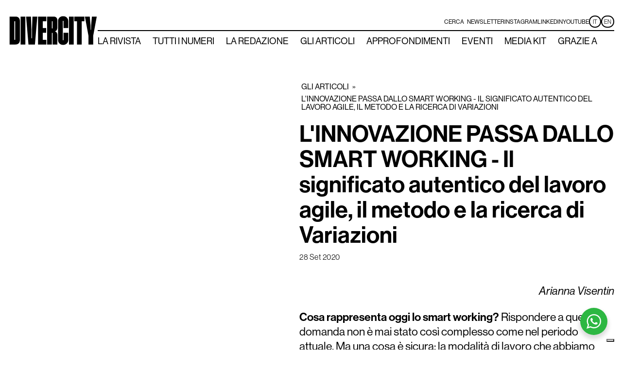

--- FILE ---
content_type: text/html; charset=UTF-8
request_url: https://divercitymag.it/linnovazione-passa-dallo-smart-working-il-significato-autentico-del-lavoro-agile-il-metodo-e-la-ricerca-di-variazioni/
body_size: 17266
content:
<!DOCTYPE html>
<html lang="it-IT" prefix="og: https://ogp.me/ns#" >
<head>
<meta charset="UTF-8">
<meta name="viewport" content="width=device-width, initial-scale=1.0">
<!-- WP_HEAD() START -->
<link rel="preload" as="style" href="https://use.typekit.net/qdb2zig.css">
<link rel="stylesheet" href="https://use.typekit.net/qdb2zig.css">

<!-- Google Tag Manager -->
<script>(function(w,d,s,l,i){w[l]=w[l]||[];w[l].push({'gtm.start':
new Date().getTime(),event:'gtm.js'});var f=d.getElementsByTagName(s)[0],
j=d.createElement(s),dl=l!='dataLayer'?'&l='+l:'';j.async=true;j.src=
'https://www.googletagmanager.com/gtm.js?id='+i+dl;f.parentNode.insertBefore(j,f);
})(window,document,'script','dataLayer','GTM-WXGMTZD');</script>
<!-- End Google Tag Manager -->


<!-- Ottimizzazione per i motori di ricerca di Rank Math - https://rankmath.com/ -->
<title>L&#039;INNOVAZIONE PASSA DALLO SMART WORKING - Il significato autentico del lavoro agile, il metodo e la ricerca di Variazioni | DiverCity</title>
<meta name="description" content="Arianna Visentin"/>
<meta name="robots" content="follow, index, max-snippet:-1, max-video-preview:-1, max-image-preview:large"/>
<link rel="canonical" href="https://divercitymag.it/linnovazione-passa-dallo-smart-working-il-significato-autentico-del-lavoro-agile-il-metodo-e-la-ricerca-di-variazioni/" />
<meta property="og:locale" content="it_IT" />
<meta property="og:type" content="article" />
<meta property="og:title" content="L&#039;INNOVAZIONE PASSA DALLO SMART WORKING - Il significato autentico del lavoro agile, il metodo e la ricerca di Variazioni | DiverCity" />
<meta property="og:description" content="Arianna Visentin" />
<meta property="og:url" content="https://divercitymag.it/linnovazione-passa-dallo-smart-working-il-significato-autentico-del-lavoro-agile-il-metodo-e-la-ricerca-di-variazioni/" />
<meta property="og:site_name" content="My Blog" />
<meta property="article:section" content="Senza categoria" />
<meta property="article:published_time" content="2020-09-28T09:27:09+02:00" />
<meta name="twitter:card" content="summary_large_image" />
<meta name="twitter:title" content="L&#039;INNOVAZIONE PASSA DALLO SMART WORKING - Il significato autentico del lavoro agile, il metodo e la ricerca di Variazioni | DiverCity" />
<meta name="twitter:description" content="Arianna Visentin" />
<meta name="twitter:label1" content="Scritto da" />
<meta name="twitter:data1" content="admin" />
<meta name="twitter:label2" content="Tempo di lettura" />
<meta name="twitter:data2" content="5 minuti" />
<script type="application/ld+json" class="rank-math-schema">{"@context":"https://schema.org","@graph":[{"@type":["Person","Organization"],"@id":"https://divercitymag.it/#person","name":"My Blog"},{"@type":"WebSite","@id":"https://divercitymag.it/#website","url":"https://divercitymag.it","name":"My Blog","publisher":{"@id":"https://divercitymag.it/#person"},"inLanguage":"it-IT"},{"@type":"WebPage","@id":"https://divercitymag.it/linnovazione-passa-dallo-smart-working-il-significato-autentico-del-lavoro-agile-il-metodo-e-la-ricerca-di-variazioni/#webpage","url":"https://divercitymag.it/linnovazione-passa-dallo-smart-working-il-significato-autentico-del-lavoro-agile-il-metodo-e-la-ricerca-di-variazioni/","name":"L&#039;INNOVAZIONE PASSA DALLO SMART WORKING - Il significato autentico del lavoro agile, il metodo e la ricerca di Variazioni | DiverCity","datePublished":"2020-09-28T09:27:09+02:00","dateModified":"2020-09-28T09:27:09+02:00","isPartOf":{"@id":"https://divercitymag.it/#website"},"inLanguage":"it-IT"},{"@type":"Person","@id":"https://divercitymag.it/author/admin/","name":"admin","url":"https://divercitymag.it/author/admin/","image":{"@type":"ImageObject","@id":"https://secure.gravatar.com/avatar/114350f62076b403345f3628db25d18e54a015e9e27dd7b04626f8459bda898b?s=96&amp;d=mm&amp;r=g","url":"https://secure.gravatar.com/avatar/114350f62076b403345f3628db25d18e54a015e9e27dd7b04626f8459bda898b?s=96&amp;d=mm&amp;r=g","caption":"admin","inLanguage":"it-IT"},"sameAs":["https://divercitymag.it"]},{"@type":"BlogPosting","headline":"L&#039;INNOVAZIONE PASSA DALLO SMART WORKING - Il significato autentico del lavoro agile, il metodo e la","datePublished":"2020-09-28T09:27:09+02:00","dateModified":"2020-09-28T09:27:09+02:00","articleSection":"Senza categoria","author":{"@id":"https://divercitymag.it/author/admin/","name":"admin"},"publisher":{"@id":"https://divercitymag.it/#person"},"description":"Arianna Visentin","name":"L&#039;INNOVAZIONE PASSA DALLO SMART WORKING - Il significato autentico del lavoro agile, il metodo e la","@id":"https://divercitymag.it/linnovazione-passa-dallo-smart-working-il-significato-autentico-del-lavoro-agile-il-metodo-e-la-ricerca-di-variazioni/#richSnippet","isPartOf":{"@id":"https://divercitymag.it/linnovazione-passa-dallo-smart-working-il-significato-autentico-del-lavoro-agile-il-metodo-e-la-ricerca-di-variazioni/#webpage"},"inLanguage":"it-IT","mainEntityOfPage":{"@id":"https://divercitymag.it/linnovazione-passa-dallo-smart-working-il-significato-autentico-del-lavoro-agile-il-metodo-e-la-ricerca-di-variazioni/#webpage"}}]}</script>
<!-- /Rank Math WordPress SEO plugin -->

<link rel="alternate" type="application/rss+xml" title="DiverCity &raquo; L&#039;INNOVAZIONE PASSA DALLO SMART WORKING - Il significato autentico del lavoro agile, il metodo e la ricerca di Variazioni Feed dei commenti" href="https://divercitymag.it/linnovazione-passa-dallo-smart-working-il-significato-autentico-del-lavoro-agile-il-metodo-e-la-ricerca-di-variazioni/feed/" />
<link rel="alternate" title="oEmbed (JSON)" type="application/json+oembed" href="https://divercitymag.it/wp-json/oembed/1.0/embed?url=https%3A%2F%2Fdivercitymag.it%2Flinnovazione-passa-dallo-smart-working-il-significato-autentico-del-lavoro-agile-il-metodo-e-la-ricerca-di-variazioni%2F" />
<link rel="alternate" title="oEmbed (XML)" type="text/xml+oembed" href="https://divercitymag.it/wp-json/oembed/1.0/embed?url=https%3A%2F%2Fdivercitymag.it%2Flinnovazione-passa-dallo-smart-working-il-significato-autentico-del-lavoro-agile-il-metodo-e-la-ricerca-di-variazioni%2F&#038;format=xml" />
<style id='wp-img-auto-sizes-contain-inline-css' type='text/css'>
img:is([sizes=auto i],[sizes^="auto," i]){contain-intrinsic-size:3000px 1500px}
/*# sourceURL=wp-img-auto-sizes-contain-inline-css */
</style>
<style id='wp-block-library-inline-css' type='text/css'>
:root{--wp-block-synced-color:#7a00df;--wp-block-synced-color--rgb:122,0,223;--wp-bound-block-color:var(--wp-block-synced-color);--wp-editor-canvas-background:#ddd;--wp-admin-theme-color:#007cba;--wp-admin-theme-color--rgb:0,124,186;--wp-admin-theme-color-darker-10:#006ba1;--wp-admin-theme-color-darker-10--rgb:0,107,160.5;--wp-admin-theme-color-darker-20:#005a87;--wp-admin-theme-color-darker-20--rgb:0,90,135;--wp-admin-border-width-focus:2px}@media (min-resolution:192dpi){:root{--wp-admin-border-width-focus:1.5px}}.wp-element-button{cursor:pointer}:root .has-very-light-gray-background-color{background-color:#eee}:root .has-very-dark-gray-background-color{background-color:#313131}:root .has-very-light-gray-color{color:#eee}:root .has-very-dark-gray-color{color:#313131}:root .has-vivid-green-cyan-to-vivid-cyan-blue-gradient-background{background:linear-gradient(135deg,#00d084,#0693e3)}:root .has-purple-crush-gradient-background{background:linear-gradient(135deg,#34e2e4,#4721fb 50%,#ab1dfe)}:root .has-hazy-dawn-gradient-background{background:linear-gradient(135deg,#faaca8,#dad0ec)}:root .has-subdued-olive-gradient-background{background:linear-gradient(135deg,#fafae1,#67a671)}:root .has-atomic-cream-gradient-background{background:linear-gradient(135deg,#fdd79a,#004a59)}:root .has-nightshade-gradient-background{background:linear-gradient(135deg,#330968,#31cdcf)}:root .has-midnight-gradient-background{background:linear-gradient(135deg,#020381,#2874fc)}:root{--wp--preset--font-size--normal:16px;--wp--preset--font-size--huge:42px}.has-regular-font-size{font-size:1em}.has-larger-font-size{font-size:2.625em}.has-normal-font-size{font-size:var(--wp--preset--font-size--normal)}.has-huge-font-size{font-size:var(--wp--preset--font-size--huge)}.has-text-align-center{text-align:center}.has-text-align-left{text-align:left}.has-text-align-right{text-align:right}.has-fit-text{white-space:nowrap!important}#end-resizable-editor-section{display:none}.aligncenter{clear:both}.items-justified-left{justify-content:flex-start}.items-justified-center{justify-content:center}.items-justified-right{justify-content:flex-end}.items-justified-space-between{justify-content:space-between}.screen-reader-text{border:0;clip-path:inset(50%);height:1px;margin:-1px;overflow:hidden;padding:0;position:absolute;width:1px;word-wrap:normal!important}.screen-reader-text:focus{background-color:#ddd;clip-path:none;color:#444;display:block;font-size:1em;height:auto;left:5px;line-height:normal;padding:15px 23px 14px;text-decoration:none;top:5px;width:auto;z-index:100000}html :where(.has-border-color){border-style:solid}html :where([style*=border-top-color]){border-top-style:solid}html :where([style*=border-right-color]){border-right-style:solid}html :where([style*=border-bottom-color]){border-bottom-style:solid}html :where([style*=border-left-color]){border-left-style:solid}html :where([style*=border-width]){border-style:solid}html :where([style*=border-top-width]){border-top-style:solid}html :where([style*=border-right-width]){border-right-style:solid}html :where([style*=border-bottom-width]){border-bottom-style:solid}html :where([style*=border-left-width]){border-left-style:solid}html :where(img[class*=wp-image-]){height:auto;max-width:100%}:where(figure){margin:0 0 1em}html :where(.is-position-sticky){--wp-admin--admin-bar--position-offset:var(--wp-admin--admin-bar--height,0px)}@media screen and (max-width:600px){html :where(.is-position-sticky){--wp-admin--admin-bar--position-offset:0px}}

/*# sourceURL=wp-block-library-inline-css */
</style><style id='wp-block-paragraph-inline-css' type='text/css'>
.is-small-text{font-size:.875em}.is-regular-text{font-size:1em}.is-large-text{font-size:2.25em}.is-larger-text{font-size:3em}.has-drop-cap:not(:focus):first-letter{float:left;font-size:8.4em;font-style:normal;font-weight:100;line-height:.68;margin:.05em .1em 0 0;text-transform:uppercase}body.rtl .has-drop-cap:not(:focus):first-letter{float:none;margin-left:.1em}p.has-drop-cap.has-background{overflow:hidden}:root :where(p.has-background){padding:1.25em 2.375em}:where(p.has-text-color:not(.has-link-color)) a{color:inherit}p.has-text-align-left[style*="writing-mode:vertical-lr"],p.has-text-align-right[style*="writing-mode:vertical-rl"]{rotate:180deg}
/*# sourceURL=https://divercitymag.it/wp-includes/blocks/paragraph/style.min.css */
</style>
<style id='global-styles-inline-css' type='text/css'>
:root{--wp--preset--aspect-ratio--square: 1;--wp--preset--aspect-ratio--4-3: 4/3;--wp--preset--aspect-ratio--3-4: 3/4;--wp--preset--aspect-ratio--3-2: 3/2;--wp--preset--aspect-ratio--2-3: 2/3;--wp--preset--aspect-ratio--16-9: 16/9;--wp--preset--aspect-ratio--9-16: 9/16;--wp--preset--color--black: #000000;--wp--preset--color--cyan-bluish-gray: #abb8c3;--wp--preset--color--white: #ffffff;--wp--preset--color--pale-pink: #f78da7;--wp--preset--color--vivid-red: #cf2e2e;--wp--preset--color--luminous-vivid-orange: #ff6900;--wp--preset--color--luminous-vivid-amber: #fcb900;--wp--preset--color--light-green-cyan: #7bdcb5;--wp--preset--color--vivid-green-cyan: #00d084;--wp--preset--color--pale-cyan-blue: #8ed1fc;--wp--preset--color--vivid-cyan-blue: #0693e3;--wp--preset--color--vivid-purple: #9b51e0;--wp--preset--gradient--vivid-cyan-blue-to-vivid-purple: linear-gradient(135deg,rgb(6,147,227) 0%,rgb(155,81,224) 100%);--wp--preset--gradient--light-green-cyan-to-vivid-green-cyan: linear-gradient(135deg,rgb(122,220,180) 0%,rgb(0,208,130) 100%);--wp--preset--gradient--luminous-vivid-amber-to-luminous-vivid-orange: linear-gradient(135deg,rgb(252,185,0) 0%,rgb(255,105,0) 100%);--wp--preset--gradient--luminous-vivid-orange-to-vivid-red: linear-gradient(135deg,rgb(255,105,0) 0%,rgb(207,46,46) 100%);--wp--preset--gradient--very-light-gray-to-cyan-bluish-gray: linear-gradient(135deg,rgb(238,238,238) 0%,rgb(169,184,195) 100%);--wp--preset--gradient--cool-to-warm-spectrum: linear-gradient(135deg,rgb(74,234,220) 0%,rgb(151,120,209) 20%,rgb(207,42,186) 40%,rgb(238,44,130) 60%,rgb(251,105,98) 80%,rgb(254,248,76) 100%);--wp--preset--gradient--blush-light-purple: linear-gradient(135deg,rgb(255,206,236) 0%,rgb(152,150,240) 100%);--wp--preset--gradient--blush-bordeaux: linear-gradient(135deg,rgb(254,205,165) 0%,rgb(254,45,45) 50%,rgb(107,0,62) 100%);--wp--preset--gradient--luminous-dusk: linear-gradient(135deg,rgb(255,203,112) 0%,rgb(199,81,192) 50%,rgb(65,88,208) 100%);--wp--preset--gradient--pale-ocean: linear-gradient(135deg,rgb(255,245,203) 0%,rgb(182,227,212) 50%,rgb(51,167,181) 100%);--wp--preset--gradient--electric-grass: linear-gradient(135deg,rgb(202,248,128) 0%,rgb(113,206,126) 100%);--wp--preset--gradient--midnight: linear-gradient(135deg,rgb(2,3,129) 0%,rgb(40,116,252) 100%);--wp--preset--font-size--small: 13px;--wp--preset--font-size--medium: 20px;--wp--preset--font-size--large: 36px;--wp--preset--font-size--x-large: 42px;--wp--preset--spacing--20: 0.44rem;--wp--preset--spacing--30: 0.67rem;--wp--preset--spacing--40: 1rem;--wp--preset--spacing--50: 1.5rem;--wp--preset--spacing--60: 2.25rem;--wp--preset--spacing--70: 3.38rem;--wp--preset--spacing--80: 5.06rem;--wp--preset--shadow--natural: 6px 6px 9px rgba(0, 0, 0, 0.2);--wp--preset--shadow--deep: 12px 12px 50px rgba(0, 0, 0, 0.4);--wp--preset--shadow--sharp: 6px 6px 0px rgba(0, 0, 0, 0.2);--wp--preset--shadow--outlined: 6px 6px 0px -3px rgb(255, 255, 255), 6px 6px rgb(0, 0, 0);--wp--preset--shadow--crisp: 6px 6px 0px rgb(0, 0, 0);}:where(.is-layout-flex){gap: 0.5em;}:where(.is-layout-grid){gap: 0.5em;}body .is-layout-flex{display: flex;}.is-layout-flex{flex-wrap: wrap;align-items: center;}.is-layout-flex > :is(*, div){margin: 0;}body .is-layout-grid{display: grid;}.is-layout-grid > :is(*, div){margin: 0;}:where(.wp-block-columns.is-layout-flex){gap: 2em;}:where(.wp-block-columns.is-layout-grid){gap: 2em;}:where(.wp-block-post-template.is-layout-flex){gap: 1.25em;}:where(.wp-block-post-template.is-layout-grid){gap: 1.25em;}.has-black-color{color: var(--wp--preset--color--black) !important;}.has-cyan-bluish-gray-color{color: var(--wp--preset--color--cyan-bluish-gray) !important;}.has-white-color{color: var(--wp--preset--color--white) !important;}.has-pale-pink-color{color: var(--wp--preset--color--pale-pink) !important;}.has-vivid-red-color{color: var(--wp--preset--color--vivid-red) !important;}.has-luminous-vivid-orange-color{color: var(--wp--preset--color--luminous-vivid-orange) !important;}.has-luminous-vivid-amber-color{color: var(--wp--preset--color--luminous-vivid-amber) !important;}.has-light-green-cyan-color{color: var(--wp--preset--color--light-green-cyan) !important;}.has-vivid-green-cyan-color{color: var(--wp--preset--color--vivid-green-cyan) !important;}.has-pale-cyan-blue-color{color: var(--wp--preset--color--pale-cyan-blue) !important;}.has-vivid-cyan-blue-color{color: var(--wp--preset--color--vivid-cyan-blue) !important;}.has-vivid-purple-color{color: var(--wp--preset--color--vivid-purple) !important;}.has-black-background-color{background-color: var(--wp--preset--color--black) !important;}.has-cyan-bluish-gray-background-color{background-color: var(--wp--preset--color--cyan-bluish-gray) !important;}.has-white-background-color{background-color: var(--wp--preset--color--white) !important;}.has-pale-pink-background-color{background-color: var(--wp--preset--color--pale-pink) !important;}.has-vivid-red-background-color{background-color: var(--wp--preset--color--vivid-red) !important;}.has-luminous-vivid-orange-background-color{background-color: var(--wp--preset--color--luminous-vivid-orange) !important;}.has-luminous-vivid-amber-background-color{background-color: var(--wp--preset--color--luminous-vivid-amber) !important;}.has-light-green-cyan-background-color{background-color: var(--wp--preset--color--light-green-cyan) !important;}.has-vivid-green-cyan-background-color{background-color: var(--wp--preset--color--vivid-green-cyan) !important;}.has-pale-cyan-blue-background-color{background-color: var(--wp--preset--color--pale-cyan-blue) !important;}.has-vivid-cyan-blue-background-color{background-color: var(--wp--preset--color--vivid-cyan-blue) !important;}.has-vivid-purple-background-color{background-color: var(--wp--preset--color--vivid-purple) !important;}.has-black-border-color{border-color: var(--wp--preset--color--black) !important;}.has-cyan-bluish-gray-border-color{border-color: var(--wp--preset--color--cyan-bluish-gray) !important;}.has-white-border-color{border-color: var(--wp--preset--color--white) !important;}.has-pale-pink-border-color{border-color: var(--wp--preset--color--pale-pink) !important;}.has-vivid-red-border-color{border-color: var(--wp--preset--color--vivid-red) !important;}.has-luminous-vivid-orange-border-color{border-color: var(--wp--preset--color--luminous-vivid-orange) !important;}.has-luminous-vivid-amber-border-color{border-color: var(--wp--preset--color--luminous-vivid-amber) !important;}.has-light-green-cyan-border-color{border-color: var(--wp--preset--color--light-green-cyan) !important;}.has-vivid-green-cyan-border-color{border-color: var(--wp--preset--color--vivid-green-cyan) !important;}.has-pale-cyan-blue-border-color{border-color: var(--wp--preset--color--pale-cyan-blue) !important;}.has-vivid-cyan-blue-border-color{border-color: var(--wp--preset--color--vivid-cyan-blue) !important;}.has-vivid-purple-border-color{border-color: var(--wp--preset--color--vivid-purple) !important;}.has-vivid-cyan-blue-to-vivid-purple-gradient-background{background: var(--wp--preset--gradient--vivid-cyan-blue-to-vivid-purple) !important;}.has-light-green-cyan-to-vivid-green-cyan-gradient-background{background: var(--wp--preset--gradient--light-green-cyan-to-vivid-green-cyan) !important;}.has-luminous-vivid-amber-to-luminous-vivid-orange-gradient-background{background: var(--wp--preset--gradient--luminous-vivid-amber-to-luminous-vivid-orange) !important;}.has-luminous-vivid-orange-to-vivid-red-gradient-background{background: var(--wp--preset--gradient--luminous-vivid-orange-to-vivid-red) !important;}.has-very-light-gray-to-cyan-bluish-gray-gradient-background{background: var(--wp--preset--gradient--very-light-gray-to-cyan-bluish-gray) !important;}.has-cool-to-warm-spectrum-gradient-background{background: var(--wp--preset--gradient--cool-to-warm-spectrum) !important;}.has-blush-light-purple-gradient-background{background: var(--wp--preset--gradient--blush-light-purple) !important;}.has-blush-bordeaux-gradient-background{background: var(--wp--preset--gradient--blush-bordeaux) !important;}.has-luminous-dusk-gradient-background{background: var(--wp--preset--gradient--luminous-dusk) !important;}.has-pale-ocean-gradient-background{background: var(--wp--preset--gradient--pale-ocean) !important;}.has-electric-grass-gradient-background{background: var(--wp--preset--gradient--electric-grass) !important;}.has-midnight-gradient-background{background: var(--wp--preset--gradient--midnight) !important;}.has-small-font-size{font-size: var(--wp--preset--font-size--small) !important;}.has-medium-font-size{font-size: var(--wp--preset--font-size--medium) !important;}.has-large-font-size{font-size: var(--wp--preset--font-size--large) !important;}.has-x-large-font-size{font-size: var(--wp--preset--font-size--x-large) !important;}
/*# sourceURL=global-styles-inline-css */
</style>

<style id='classic-theme-styles-inline-css' type='text/css'>
/*! This file is auto-generated */
.wp-block-button__link{color:#fff;background-color:#32373c;border-radius:9999px;box-shadow:none;text-decoration:none;padding:calc(.667em + 2px) calc(1.333em + 2px);font-size:1.125em}.wp-block-file__button{background:#32373c;color:#fff;text-decoration:none}
/*# sourceURL=/wp-includes/css/classic-themes.min.css */
</style>
<link rel='stylesheet' id='nta-css-popup-css' href='https://divercitymag.it/wp-content/plugins/wp-whatsapp/assets/dist/css/style.css?ver=6.9' type='text/css' media='all' />
<link rel='stylesheet' id='oxygen-css' href='https://divercitymag.it/wp-content/plugins/oxygen/component-framework/oxygen.css?ver=4.9.5' type='text/css' media='all' />
<style id='wpgb-head-inline-css' type='text/css'>
.wp-grid-builder:not(.wpgb-template),.wpgb-facet{opacity:0.01}.wpgb-facet fieldset{margin:0;padding:0;border:none;outline:none;box-shadow:none}.wpgb-facet fieldset:last-child{margin-bottom:40px;}.wpgb-facet fieldset legend.wpgb-sr-only{height:1px;width:1px}
/*# sourceURL=wpgb-head-inline-css */
</style>
<script type="text/javascript" src="https://divercitymag.it/wp-includes/js/jquery/jquery.min.js?ver=3.7.1" id="jquery-core-js"></script>
<link rel="https://api.w.org/" href="https://divercitymag.it/wp-json/" /><link rel="alternate" title="JSON" type="application/json" href="https://divercitymag.it/wp-json/wp/v2/posts/4999" /><link rel="EditURI" type="application/rsd+xml" title="RSD" href="https://divercitymag.it/xmlrpc.php?rsd" />
<meta name="generator" content="WordPress 6.9" />
<link rel='shortlink' href='https://divercitymag.it/?p=4999' />
<noscript><style>.wp-grid-builder .wpgb-card.wpgb-card-hidden .wpgb-card-wrapper{opacity:1!important;visibility:visible!important;transform:none!important}.wpgb-facet {opacity:1!important;pointer-events:auto!important}.wpgb-facet *:not(.wpgb-pagination-facet){display:none}</style></noscript><link rel="icon" href="https://divercitymag.it/wp-content/uploads/2022/12/cropped-logo-stringa--32x32.jpg" sizes="32x32" />
<link rel="icon" href="https://divercitymag.it/wp-content/uploads/2022/12/cropped-logo-stringa--192x192.jpg" sizes="192x192" />
<link rel="apple-touch-icon" href="https://divercitymag.it/wp-content/uploads/2022/12/cropped-logo-stringa--180x180.jpg" />
<meta name="msapplication-TileImage" content="https://divercitymag.it/wp-content/uploads/2022/12/cropped-logo-stringa--270x270.jpg" />
<link rel='stylesheet' id='oxygen-cache-46-css' href='//divercitymag.it/wp-content/uploads/oxygen/css/46.css?cache=1766417565&#038;ver=6.9' type='text/css' media='all' />
<link rel='stylesheet' id='oxygen-cache-84-css' href='//divercitymag.it/wp-content/uploads/oxygen/css/84.css?cache=1766417563&#038;ver=6.9' type='text/css' media='all' />
<link rel='stylesheet' id='oxygen-universal-styles-css' href='//divercitymag.it/wp-content/uploads/oxygen/css/universal.css?cache=1769413662&#038;ver=6.9' type='text/css' media='all' />
<!-- END OF WP_HEAD() -->
</head>
<body class="wp-singular post-template-default single single-post postid-4999 single-format-standard wp-theme-oxygen-is-not-a-theme  wp-embed-responsive oxygen-body" >




	
<!-- Google Tag Manager (noscript) -->
<noscript><iframe src="https://www.googletagmanager.com/ns.html?id=GTM-WXGMTZD"
height="0" width="0" style="display:none;visibility:hidden"></iframe></noscript>
<!-- End Google Tag Manager (noscript) -->

					<header id="div_block-3-46" class="ct-div-block header header-main" ><div id="div_block-4-46" class="ct-div-block header-line__wrapper" ><a id="div_block-5-46" class="ct-link header-logo__wrapper" href="https://divercitymag.it/"   ><img  id="image-6-46" alt="" src="https://divercitymag.it/wp-content/uploads/2022/12/Divercity-Logoi.svg" class="ct-image logo"/></a><div id="div_block-20-46" class="ct-div-block header-main__line-wrapper" ><div id="div_block-8-46" class="ct-div-block social-menu" >
		<div id="-header-search-95-46" class="oxy-header-search search-input " ><button aria-label="Open search" class="oxy-header-search_toggle oxy-header-search_toggle-open" data-prevent-scroll="true"><span class="oxy-header-search_toggle-text">cerca</span><svg class="oxy-header-search_open-icon" id="open-header-search-95-46-icon"><use xlink:href="#Lineariconsicon-magnifier"></use></svg></button><form role="search" method="get" class="oxy-header-search_form" action="https://divercitymag.it/">
                    <div class="oxy-header-container">
                    <label>
                        <span class="screen-reader-text">Ricerca per:</span>
                        <input required type="search" class="oxy-header-search_search-field" placeholder="Cerca" value="" name="s" title="Ricerca per:" />
                    </label><button aria-label="Close search" type=button class="oxy-header-search_toggle"><svg class="oxy-header-search_close-icon" id="close-header-search-95-46-icon"><use xlink:href="#Lineariconsicon-cross"></use></svg></button><input type="submit" class="search-submit" value="Cerca" /></div></form></div>

		<a id="link_text-89-46" class="ct-link-text social-menu__link" href="https://divercitymag.it/newsletter/" target="_self"  >Newsletter</a><a id="link_text-88-46" class="ct-link-text social-menu__link" href="https://www.instagram.com/divercity_magazine/" target="_blank"  >Instagram</a><a id="link_text-10-46" class="ct-link-text social-menu__link" href="https://www.linkedin.com/company/divercityzine/?originalSubdomain=it" target="_blank"  >LinkedIn<br></a><a id="link_text-11-46" class="ct-link-text social-menu__link" href="https://www.youtube.com/channel/UCzhZ0WCxUvc9hpXcEyqUqEA" target="_blank"  >Youtube</a><div id="div_block-12-46" class="ct-div-block lang-wrapper" ><nav id="_nav_menu-80-46" class="oxy-nav-menu oxy-nav-menu-dropdowns oxy-nav-menu-dropdown-arrow" ><div class='oxy-menu-toggle'><div class='oxy-nav-menu-hamburger-wrap'><div class='oxy-nav-menu-hamburger'><div class='oxy-nav-menu-hamburger-line'></div><div class='oxy-nav-menu-hamburger-line'></div><div class='oxy-nav-menu-hamburger-line'></div></div></div></div><div class="menu-lang-container"><ul id="menu-lang" class="oxy-nav-menu-list"><li id="menu-item-214-it" class="lang-item lang-item-3 lang-item-it current-lang lang-item-first menu-item menu-item-type-custom menu-item-object-custom menu-item-214-it"><a href="https://divercitymag.it/linnovazione-passa-dallo-smart-working-il-significato-autentico-del-lavoro-agile-il-metodo-e-la-ricerca-di-variazioni/" hreflang="it-IT" lang="it-IT">IT</a></li>
<li id="menu-item-214-en" class="lang-item lang-item-6 lang-item-en no-translation menu-item menu-item-type-custom menu-item-object-custom menu-item-214-en"><a href="https://divercitymag.it/en/home-en/" hreflang="en-GB" lang="en-GB">EN</a></li>
</ul></div></nav></div></div><div id="div_block-15-46" class="ct-div-block line header-line" ></div><nav id="_nav_menu-7-46" class="oxy-nav-menu oxy-nav-menu-dropdowns oxy-nav-menu-dropdown-arrow" ><div class='oxy-menu-toggle'><div class='oxy-nav-menu-hamburger-wrap'><div class='oxy-nav-menu-hamburger'><div class='oxy-nav-menu-hamburger-line'></div><div class='oxy-nav-menu-hamburger-line'></div><div class='oxy-nav-menu-hamburger-line'></div></div></div></div><div class="menu-ita-container"><ul id="menu-ita" class="oxy-nav-menu-list"><li id="menu-item-152" class="menu-item menu-item-type-post_type menu-item-object-page menu-item-152"><a href="https://divercitymag.it/la-rivista/">La rivista</a></li>
<li id="menu-item-153" class="menu-item menu-item-type-custom menu-item-object-custom menu-item-153"><a href="https://divercitymag.it/tutti-i-numeri/">Tutti i Numeri</a></li>
<li id="menu-item-151" class="menu-item menu-item-type-post_type menu-item-object-page menu-item-151"><a href="https://divercitymag.it/la-redazione/">La redazione</a></li>
<li id="menu-item-150" class="menu-item menu-item-type-post_type menu-item-object-page current_page_parent menu-item-150"><a href="https://divercitymag.it/gli-articoli/">Gli articoli</a></li>
<li id="menu-item-22227" class="menu-item menu-item-type-taxonomy menu-item-object-category menu-item-22227"><a href="https://divercitymag.it/category/approfondimenti/">Approfondimenti</a></li>
<li id="menu-item-22228" class="menu-item menu-item-type-taxonomy menu-item-object-category menu-item-22228"><a href="https://divercitymag.it/category/eventi/">Eventi</a></li>
<li id="menu-item-18890" class="menu-item menu-item-type-custom menu-item-object-custom menu-item-18890"><a target="_blank" href="https://divercitymag.it/wp-content/uploads/press/mediakit.pdf">Media kit</a></li>
<li id="menu-item-16838" class="menu-item menu-item-type-post_type menu-item-object-page menu-item-16838"><a href="https://divercitymag.it/grazie-a/">Grazie a</a></li>
</ul></div></nav></div></div></header><div id="div_block-36-46" class="ct-div-block header header--mobile" ><div id="div_block-38-46" class="ct-div-block header--mobile__inner" ><a id="link-39-46" class="ct-link header-logo__wrapper" href="https://divercitymag.it/"   ><img  id="image-40-46" alt="" src="https://divercitymag.it/wp-content/uploads/2022/12/Divercity-Logoi.svg" class="ct-image logo logo-mobile"/></a><div id="div_block-52-46" class="ct-div-block mobile-menu-column" ><div id="div_block-53-46" class="ct-div-block lang-wrapper" ><nav id="_nav_menu-85-46" class="oxy-nav-menu oxy-nav-menu-dropdowns oxy-nav-menu-dropdown-arrow" ><div class='oxy-menu-toggle'><div class='oxy-nav-menu-hamburger-wrap'><div class='oxy-nav-menu-hamburger'><div class='oxy-nav-menu-hamburger-line'></div><div class='oxy-nav-menu-hamburger-line'></div><div class='oxy-nav-menu-hamburger-line'></div></div></div></div><div class="menu-lang-container"><ul id="menu-lang-1" class="oxy-nav-menu-list"><li class="lang-item lang-item-3 lang-item-it current-lang lang-item-first menu-item menu-item-type-custom menu-item-object-custom menu-item-214-it"><a href="https://divercitymag.it/linnovazione-passa-dallo-smart-working-il-significato-autentico-del-lavoro-agile-il-metodo-e-la-ricerca-di-variazioni/" hreflang="it-IT" lang="it-IT">IT</a></li>
<li class="lang-item lang-item-6 lang-item-en no-translation menu-item menu-item-type-custom menu-item-object-custom menu-item-214-en"><a href="https://divercitymag.it/en/home-en/" hreflang="en-GB" lang="en-GB">EN</a></li>
</ul></div></nav></div>
		<div id="-burger-trigger-58-46" class="oxy-burger-trigger " ><button aria-label="Open menu" data-touch="click"  class="hamburger hamburger--slider " type="button"><span class="hamburger-box"><span class="hamburger-inner"></span></span></button></div>

		</div></div></div><article id="section-2-47" class=" ct-section" ><div class="ct-section-inner-wrap"><div id="div_block-4-47" class="ct-div-block content__wrapper" ><div id="div_block-5-47" class="ct-div-block content__image__col" ></div><div id="div_block-6-47" class="ct-div-block content__wrapper__col" ><div id="div_block-8-47" class="ct-div-block " ><div id="code_block-32-84" class="ct-code-block oxel-breadcrumb-code" >

<nav aria-label="Breadcrumb" class="oxel-breadcrumb" style="display: none">
	<ol>
					<li>
								<a title="Breadcrumb link to GLI ARTICOLI" href="/gli-articoli/">GLI ARTICOLI</a>
								<span>»</span>
			</li>
					<li>
				L'INNOVAZIONE PASSA DALLO SMART WORKING - Il significato autentico del lavoro agile, il metodo e la ricerca di Variazioni			</li>
				</ol>
</nav></div><div id="code_block-28-84" class="ct-code-block category__wrapper" ></div><h1 id="headline-9-47" class="ct-headline single__title"><span id="span-16-84" class="ct-span" >L'INNOVAZIONE PASSA DALLO SMART WORKING - Il significato autentico del lavoro agile, il metodo e la ricerca di Variazioni</span><br></h1></div><div id="div_block-34-84" class="ct-div-block single__meta__wrapper" ><div id="text_block-17-84" class="ct-text-block single__date" ><span id="span-18-84" class="ct-span" >28 Set 2020</span></div></div><div id="text_block-13-84" class="ct-text-block single__content" ><span id="span-14-84" class="ct-span oxy-stock-content-styles" >
<p class="has-text-align-right"><em>Arianna Visentin</em></p>



<p class="has-text-align-justify"><strong> Cosa rappresenta oggi lo smart working?</strong> Rispondere a questa domanda non è mai stato così complesso come nel periodo attuale. Ma una cosa è sicura: la modalità di lavoro che abbiamo sperimentato nei mesi di lockdown non è stata certamente la sua versione più autentica.<br>Da marzo 2020 abbiamo lavorato dalle nostre case per un periodo prolungato e abbiamo vissuto una condizione forzata che ci ha permesso di sperimentare su ampia scala gran parte dei principi cardine che animano lo smart working (quello vero): il lavoro per obiettivi, il coordinamento e la collaborazione a distanza e i modelli di leadership basati sulla fiducia.<br>In piena pandemia globale, le nostre abitudini sono state stravolte in modo dirompente e il nostro lavoro ha subìto un forte punto di rottura rispetto al passato. <br>Il Lavoro Agile ormai è entrato a gamba tesa nelle vite di più di 8 milioni di italiani e rimarrà ancora per molto al centro del dibattito mediatico, soprattutto se consideriamo che gli smart worker in Italia a dicembre del 2019 erano poco meno di 600 mila, seppur in crescita costante negli ultimi anni.<br>Dunque, fermiamoci un attimo e facciamo un passo indietro. Ci servirà per prendere la rincorsa e lanciarsi verso il futuro con una visione più chiara e consapevole.<br><strong>Variazioni</strong>, la società di consulenza che ho fondato dieci anni fa insieme a <strong>Stefania Cazzarolli</strong>, da sempre definisce il Lavoro Agile come “un processo di co-progettazione di nuovi e più ampi confini spazio-temporali della prestazione lavorativa, risultante da un accordo tra il/la lavoratore/trice e l’azienda, in grado di migliorare il livello di soddisfazione ad entrambe le parti”.<br>La definizione che ne diamo è il risultato dell’esperienza decennale sul campo, dell’osservazione delle dinamiche relazionali in azienda, del tentativo incessante di individuare formule e modalità di esecuzione della prestazione lavorativa che portando benessere alle persone garantissero al contempo la convenienza e interesse aziendale.<br>Lavorare in modo smart significa permettere un uso intelligente e più intenso delle tecnologie, dare vita a processi di innovazione tecnologica e dematerializzazione, consentire un nuovo utilizzo degli spazi e come abbiamo riscontrato quest’anno, rispondere alle situazioni emergenziali per una messa in sicurezza delle persone e per garantire la continuità della propria attività. <br><strong>Lo smart working presenta un grande vantaggio: è uno strumento agile nel vero senso della parola e risponde alle convenienze (non solo esigenze e bisogni ma anche desideri e aspettative) di ciascun soggetto coinvolto nel processo di lavoro generando un miglioramento della soddisfazione. Si tratta essenzialmente trovare nuovi equilibri.</strong><br>Per poter tradurre il Lavoro Agile in una leva di cambiamento e innovazione Variazioni ha sviluppato un approccio metodologico proprietario, ovvero il <strong>Metodo C.O.R.E., acronimo di Cultura, Organizzazione, Regolazione, Economia</strong>: tutti elementi che fanno parte di un modello strutturato, elaborato e sperimentato in prima persona e che proviamo ad approfondire con chiarezza e dettaglio nel nostro libro <strong>“Smart Working: mai più senza” </strong>pubblicato a novembre 2019 da Franco Angeli e AIDP. Un titolo coraggioso in quel momento e timidamente precursore della rivoluzione ora in atto.<br>Le quattro aree di analisi di C.O.R.E. ci aiutano a leggere il processo in una logica win-win-win per imprese, ambiente e comunità. Il metodo è calzato di volta in volta a seconda della specificità di ciascun contesto aziendale grazie a sei componenti fondamentali: dall’iniziale assessment e fotografia dell’organizzazione all’avvio della sperimentazione vera e propria, passando per il training e la successiva messa a sistema, fino ad arrivare alla progettazione delle policy e ad un piano di comunicazione che ne corona la validità. <br>Il Lavoro Agile richiede un tempo per ciascun aspetto di questo modello.<br>Tempo che durante il lockdown non è stato dalla parte delle organizzazioni che non avevano mai sperimentato prima lo smart working e che si sono trovate impreparate e costrette a dotarsi velocemente di software e applicativi adeguati per poter svolgere a distanza la maggior quantità possibile delle attività che solitamente venivano svolte dalla sede aziendale.<br>Dalla ricerca che abbiamo condotto durante il lockdown, dal titolo <strong>“Smart Working per necessità o per scelta? Dalla costrizione, una nuova libertà"</strong> si evince che le realtà organizzative che prima dell’emergenza sanitaria avevano già lavorato in modalità smart sono riuscite ad organizzarsi meglio rispetto a quelle che non l’avevano mai sperimentato in precedenza, segnalando molte meno criticità e più vantaggi.<br>L’indagine ci ha permesso di analizzare un quadro di profondo cambiamento in atto, che sicuramente lascerà il segno nel nostro modo di concepire e organizzare il lavoro, e con cui tutte le organizzazioni dovranno presto o tardi confrontarsi.<br>L’obiettivo era investigare come è stato vissuto e gestito lo smart working in emergenza e lo abbiamo fatto grazie ad un campione di 15.000 rispondenti, tra manager e smart worker, che hanno raccontato la propria esperienza, riflettuto sulla qualità della vita e del lavoro, e fatto un bilancio sul Lavoro Agile del futuro. Ne abbiamo osservato importanti trend:<br>- Le persone sebbene con qualche difficoltà hanno vissuto bene lo “Smart Working forzato”;<br>- I manager hanno scoperto di potersi fidare dei propri collaboratori;<br>- Solo un 1% dei rispondenti sceglie la parola "isolamento" per definire questo periodo;<br>- L'85% del campione vorrebbe poter disporre del Lavoro Agile anche dopo l'emergenza;<br>-  il 70% dei manager ha dichiarato che i propri collaboratori hanno raggiunto gli obiettivi assegnati.<br><strong>Lo smart working è anche uno strumento inclusivo in termini di parità di genere: uomini e donne hanno reagito pressoché allo stesso modo.</strong> Dalle nostre analisi emerge come addirittura, le donne hanno percepito maggiormente i vantaggi del Lavoro Agile rispetto ai colleghi uomini, e hanno avuto l’occasione di migliorare le proprie competenze lavorative e di stare in un contesto che ha facilitato la gestione dei propri tempi di vita.<br>Lo smart working è da concepire innanzitutto come una soluzione di natura strategica ed organizzativa, e i dati della nostra survey dimostrano che, quando il Lavoro Agile viene posizionato e veicolato come strumento di innovazione manageriale, uomini e donne lo utilizzano in egual misura.<br><strong>Ultima nota di merito per lo smart working, ma non per questo meno importante: se tutto il nostro campione lavorasse in modalità smart per 8 giorni al mese si eviterebbero di percorrere 4.380.000 km, e si ridurrebbe l’emissione in atmosfera di 475.500 KG di CO2, impatto altrimenti ottenibile piantando 30.000 nuovi alberi.</strong><br>Il periodo di lockdown è stato un banco di prova per le organizzazioni e per lo stesso smart working e ha segnato il primo passo di un cammino nel segno dell’innovazione, della digitalizzazione dei sistemi di lavoro e di nuovi modi di impostare e vivere le relazioni in azienda e non solo.</p>
</span></div></div></div></div></article><div id="div_block-25-46" class="ct-div-block prefooter" ><div id="text_block-26-46" class="ct-text-block" >Registrazione Tribunale di Bergamo n° 04 del 09 Aprile 2018, sede legale via XXIV maggio 8, 24128 BG, P.IVA 03930140169. Impaginazione e stampa a cura di Sestante Editore Srl. Copyright: tutto il materiale sottoscritto dalla redazione e dai nostri collaboratori è disponibile sotto la licenza Creative Commons Attribuzione/Non commerciale/Condividi allo stesso modo 3.0/. Può essere riprodotto a patto di citare DIVERCITY magazine, di condividerlo con la stessa licenza e di non usarlo per fini commerciali.</div></div><footer id="div_block-29-46" class="ct-div-block footer" ><img  id="image-30-46" alt="" src="https://divercitymag.it/wp-content/uploads/2022/11/divercity-logo-white.png" class="ct-image m-bottom-xxs" srcset="" sizes="(max-width: 203px) 100vw, 203px" /><div id="div_block-31-46" class="ct-div-block footer-social m-bottom-xxs" ><a id="link_text-32-46" class="ct-link-text footer-social__link" href="https://divercitymag.it/la-redazione/"   >Contatti</a><a id="link_text-72-46" class="ct-link-text footer-social__link" href="https://www.instagram.com/divercity_magazine/" target="_blank"  >INSTAGRAM</a><a id="link_text-33-46" class="ct-link-text footer-social__link" href="https://www.linkedin.com/company/divercityzine?originalSubdomain=it" target="_blank"  >LINKEDIN</a><a id="link_text-34-46" class="ct-link-text footer-social__link" href="https://www.youtube.com/channel/UCzhZ0WCxUvc9hpXcEyqUqEA" target="_self"  >YOUTUBE</a></div><div id="text_block-35-46" class="ct-text-block footer-text" >DiverCity – Registrazione Tribunale di Bergamo n° 04 del 09 Aprile 2018, Sede legale via XXIV maggio 8, 24128 Bergamo, P.IVA 03930140169<br><a href="https://www.iubenda.com/privacy-policy/91631388">Privacy Policy</a>  - <a href="https://www.iubenda.com/privacy-policy/91631388/cookie-policy">Cookie Policy  </a><br></div><a id="link_text-79-46" class="ct-link-text footer-text" href="https://elidria.com/" target="_blank"  >Powered by Elidria</a></footer>
		<div id="-off-canvas-59-46" class="oxy-off-canvas " ><div class="oxy-offcanvas_backdrop"></div><div id="-off-canvas-59-46-inner" class="offcanvas-inner oxy-inner-content" role="dialog" aria-label="offcanvas content" tabindex="0" data-start="false" data-click-outside="false" data-trigger-selector=".oxy-burger-trigger" data-esc="true" data-focus-selector=".offcanvas-inner" data-reset="400" data-hashclose="true" data-burger-sync="true" data-overflow="false" data-auto-aria="true" data-focus-trap="true" >
		<div id="-slide-menu-63-46" class="oxy-slide-menu " ><nav class="oxy-slide-menu_inner"  data-currentopen="disable" data-duration="300" data-collapse="disable" data-start="open" data-icon="Lineariconsicon-chevron-down" data-trigger-selector=".oxy-burger-trigger">  <ul id="menu-ita-1" class="oxy-slide-menu_list"><li class="menu-item menu-item-type-post_type menu-item-object-page menu-item-152"><a href="https://divercitymag.it/la-rivista/">La rivista</a></li>
<li class="menu-item menu-item-type-custom menu-item-object-custom menu-item-153"><a href="https://divercitymag.it/tutti-i-numeri/">Tutti i Numeri</a></li>
<li class="menu-item menu-item-type-post_type menu-item-object-page menu-item-151"><a href="https://divercitymag.it/la-redazione/">La redazione</a></li>
<li class="menu-item menu-item-type-post_type menu-item-object-page current_page_parent menu-item-150"><a href="https://divercitymag.it/gli-articoli/">Gli articoli</a></li>
<li class="menu-item menu-item-type-taxonomy menu-item-object-category menu-item-22227"><a href="https://divercitymag.it/category/approfondimenti/">Approfondimenti</a></li>
<li class="menu-item menu-item-type-taxonomy menu-item-object-category menu-item-22228"><a href="https://divercitymag.it/category/eventi/">Eventi</a></li>
<li class="menu-item menu-item-type-custom menu-item-object-custom menu-item-18890"><a target="_blank" href="https://divercitymag.it/wp-content/uploads/press/mediakit.pdf">Media kit</a></li>
<li class="menu-item menu-item-type-post_type menu-item-object-page menu-item-16838"><a href="https://divercitymag.it/grazie-a/">Grazie a</a></li>
</ul></nav></div>

		
		<div id="-header-search-96-46" class="oxy-header-search search-input " ><button aria-label="Open search" class="oxy-header-search_toggle oxy-header-search_toggle-open" data-prevent-scroll="true"><span class="oxy-header-search_toggle-text">CERCA</span><svg class="oxy-header-search_open-icon" id="open-header-search-96-46-icon"><use xlink:href="#Lineariconsicon-magnifier"></use></svg></button><form role="search" method="get" class="oxy-header-search_form" action="https://divercitymag.it/">
                    <div class="oxy-header-container">
                    <label>
                        <span class="screen-reader-text">Ricerca per:</span>
                        <input required type="search" class="oxy-header-search_search-field" placeholder="Cerca" value="" name="s" title="Ricerca per:" />
                    </label><button aria-label="Close search" type=button class="oxy-header-search_toggle"><svg class="oxy-header-search_close-icon" id="close-header-search-96-46-icon"><use xlink:href="#Lineariconsicon-cross"></use></svg></button><input type="submit" class="search-submit" value="Cerca" /></div></form></div>

		<div id="div_block-65-46" class="ct-div-block offcanvas__socials" ><a id="link_text-66-46" class="ct-link-text offcanvas__socials__link" href="https://divercitymag.it/newsletter/" target="_blank"  >newsletter</a><a id="link_text-92-46" class="ct-link-text offcanvas__socials__link" href="https://www.instagram.com/divercity_magazine/" target="_blank"  >INSTAGRAM<br></a><a id="link_text-69-46" class="ct-link-text offcanvas__socials__link" href="https://www.linkedin.com/company/divercityzine/?originalSubdomain=it" target="_blank"  >linkedin</a><a id="link_text-70-46" class="ct-link-text offcanvas__socials__link" href="https://www.youtube.com/channel/UCzhZ0WCxUvc9hpXcEyqUqEA" target="_blank"  >youtube</a></div>
		<div id="-burger-trigger-71-46" class="oxy-burger-trigger offcanvas-closing " ><button aria-label="Open menu" data-touch="click"  class="hamburger hamburger--slider " type="button"><span class="hamburger-box"><span class="hamburger-inner"></span></span></button></div>

		</div></div>

		<div id="code_block-90-46" class="ct-code-block" ><!-- --> </div>	<!-- WP_FOOTER -->
<script type="speculationrules">
{"prefetch":[{"source":"document","where":{"and":[{"href_matches":"/*"},{"not":{"href_matches":["/wp-*.php","/wp-admin/*","/wp-content/uploads/*","/wp-content/*","/wp-content/plugins/*","/wp-content/themes/no-theme-master/*","/wp-content/themes/oxygen-is-not-a-theme/*","/*\\?(.+)"]}},{"not":{"selector_matches":"a[rel~=\"nofollow\"]"}},{"not":{"selector_matches":".no-prefetch, .no-prefetch a"}}]},"eagerness":"conservative"}]}
</script>
<?xml version="1.0"?><svg xmlns="http://www.w3.org/2000/svg" xmlns:xlink="http://www.w3.org/1999/xlink" style="position: absolute; width: 0; height: 0; overflow: hidden;" version="1.1"><defs><symbol id="Lineariconsicon-magnifier" viewBox="0 0 20 20"><title>magnifier</title><path class="path1" d="M18.869 19.162l-5.943-6.484c1.339-1.401 2.075-3.233 2.075-5.178 0-2.003-0.78-3.887-2.197-5.303s-3.3-2.197-5.303-2.197-3.887 0.78-5.303 2.197-2.197 3.3-2.197 5.303 0.78 3.887 2.197 5.303 3.3 2.197 5.303 2.197c1.726 0 3.362-0.579 4.688-1.645l5.943 6.483c0.099 0.108 0.233 0.162 0.369 0.162 0.121 0 0.242-0.043 0.338-0.131 0.204-0.187 0.217-0.503 0.031-0.706zM1 7.5c0-3.584 2.916-6.5 6.5-6.5s6.5 2.916 6.5 6.5-2.916 6.5-6.5 6.5-6.5-2.916-6.5-6.5z"/></symbol><symbol id="Lineariconsicon-cross" viewBox="0 0 20 20"><title>cross</title><path class="path1" d="M10.707 10.5l5.646-5.646c0.195-0.195 0.195-0.512 0-0.707s-0.512-0.195-0.707 0l-5.646 5.646-5.646-5.646c-0.195-0.195-0.512-0.195-0.707 0s-0.195 0.512 0 0.707l5.646 5.646-5.646 5.646c-0.195 0.195-0.195 0.512 0 0.707 0.098 0.098 0.226 0.146 0.354 0.146s0.256-0.049 0.354-0.146l5.646-5.646 5.646 5.646c0.098 0.098 0.226 0.146 0.354 0.146s0.256-0.049 0.354-0.146c0.195-0.195 0.195-0.512 0-0.707l-5.646-5.646z"/></symbol><symbol id="Lineariconsicon-chevron-down" viewBox="0 0 20 20"><title>chevron-down</title><path class="path1" d="M0 6c0-0.128 0.049-0.256 0.146-0.354 0.195-0.195 0.512-0.195 0.707 0l8.646 8.646 8.646-8.646c0.195-0.195 0.512-0.195 0.707 0s0.195 0.512 0 0.707l-9 9c-0.195 0.195-0.512 0.195-0.707 0l-9-9c-0.098-0.098-0.146-0.226-0.146-0.354z"/></symbol></defs></svg><div id="wa"></div>            
            <script type="text/javascript">
            jQuery(document).ready(oxygen_init_search);
            function oxygen_init_search($) {

                  
                $('body').on( 'click', '.oxy-header-search_toggle', function(e) {           
                        e.preventDefault();
                        let $toggle = $(this);
                        let $form = $toggle.closest('.oxy-header-search').find('.oxy-header-search_form');
                        
                        
                        if (!$form.hasClass('visible')) {
                            showSearch($toggle);
                            
                        } else {
                            hideSearch($toggle);
                        }
                    }
                );
                
                // Tabbing out will close search
                $('.oxy-header-search_toggle').next('.oxy-header-search_form').find('input[type=search]').on('keydown', function (event) {
                    
                    let togglebutton = $('.oxy-header-search_toggle');

                    if (event.keyCode === 9) {
                      hideSearch(togglebutton);
                    }

                });
                
                // Pressing ESC will close search
                $('.oxy-header-search_toggle').next('.oxy-header-search_form').find('input[type=search]').keyup(function(e){
                    
                    let togglebutton = $('.oxy-header-search_toggle');
                    if(e.keyCode === 27) {
                      hideSearch(togglebutton);
                    } 
                  });
                
                
                // Helper function to show the search form.
                function showSearch(toggle) {
                    
                    toggle.closest('.oxy-header-search').find('.oxy-header-search_form').addClass('visible');

                    if (true === toggle.closest('.oxy-header-search').find('.oxy-header-search_toggle-open').data('prevent-scroll')) {
                        $('html,body').addClass('oxy-header-search_prevent-scroll');
                    }

                    setTimeout(
                    function() {
                        toggle.closest('.oxy-header-search').find('input[type=search]').focus();
                    }, 300);

                }

                // Helper function to hide the search form.
                function hideSearch(toggle) {

                    toggle.closest('.oxy-header-search').find('.oxy-header-search_form').removeClass('visible');
                    $('html,body').removeClass('oxy-header-search_prevent-scroll');

                    setTimeout(
                    function() {
                    toggle.closest('.oxy-header-search').find('.oxy-header-search_toggle-open').focus();
                    }, 0);

                }

             };
            
        </script>

    
		<script type="text/javascript">
			jQuery(document).ready(function() {
				jQuery('body').on('click', '.oxy-menu-toggle', function() {
					jQuery(this).parent('.oxy-nav-menu').toggleClass('oxy-nav-menu-open');
					jQuery('body').toggleClass('oxy-nav-menu-prevent-overflow');
					jQuery('html').toggleClass('oxy-nav-menu-prevent-overflow');
				});
				var selector = '.oxy-nav-menu-open .menu-item a[href*="#"]';
				jQuery('body').on('click', selector, function(){
					jQuery('.oxy-nav-menu-open').removeClass('oxy-nav-menu-open');
					jQuery('body').removeClass('oxy-nav-menu-prevent-overflow');
					jQuery('html').removeClass('oxy-nav-menu-prevent-overflow');
					jQuery(this).click();
				});
			});
		</script>

	            
            <script type="text/javascript">
            jQuery(document).ready(oxygen_init_burger);
            function oxygen_init_burger($) {
                
                $('.oxy-burger-trigger').each(function( i, OxyBurgerTrigger ) {
                    
                    let touchEventOption =  $( OxyBurgerTrigger ).children('.hamburger').data('touch');
                    let touchEvent = 'ontouchstart' in window ? touchEventOption : 'click';     
                    
                    // Close hamburger when element clicked 
                    $( OxyBurgerTrigger ).on( touchEvent, function(e) {    
                        
                        e.stopPropagation();

                        // Check user wants animations
                        if ($(this).children( '.hamburger' ).data('animation') !== 'disable') {
                            $(this).children( '.hamburger' ).toggleClass('is-active');
                        }
                        
                    } );
                    
                } );
                
                
                
                // For listening for modals closing to close the hamburger
                var className = 'live';
                var target = document.querySelectorAll(".oxy-modal-backdrop[data-trigger='user_clicks_element']");
                for (var i = 0; i < target.length; i++) {

                    // create an observer instance
                    var observer = new MutationObserver(function(mutations) {
                        mutations.forEach(function(mutation) {
                            
                            // When the style changes on modal backdrop
                            if (mutation.attributeName === 'style') {

                                // If the modal is live and is closing  
                                if(!mutation.target.classList.contains(className)){

                                    // Close the toggle
                                    closeToggle(mutation.target);

                                }
                            }  
                        });
                    });

                    // configuration of the observer
                    var config = { 
                        attributes: true,
                        attributeFilter: ['style'],
                        subtree: false
                    };

                    // pass in the target node, as well as the observer options
                    observer.observe(target[i], config);
                }
                
                
               // Helper function to close hamburger if modal closed.
                function closeToggle(elem) {
                    
                    var triggerSelector = $($(elem).data('trigger-selector'));
                    
                    // Abort if burger not being used as the trigger or animations not turned on
                    if ((!triggerSelector.hasClass('oxy-burger-trigger')) || (triggerSelector.children( '.hamburger' ).data('animation') === 'disable') ) {
                        return;
                    }
                    // Close that particular burger
                    triggerSelector.children('.hamburger').removeClass('is-active');
                    
                }
                
                
            } </script>

                <script type="text/javascript">   
                
            jQuery(document).ready(oxygen_init_slide_menu);
            function oxygen_init_slide_menu($) {
                
                // check if supports touch, otherwise it's click:
                let touchEvent = 'ontouchstart' in window ? 'click' : 'click';  
                  
                    $('.oxy-slide-menu').each(function(){
                        
                          let slide_menu = $(this);
                          let slide_start = slide_menu.children( '.oxy-slide-menu_inner' ).data( 'start' );
                          let slide_duration = slide_menu.children( '.oxy-slide-menu_inner' ).data( 'duration' );
                          let slideClickArea = '.menu-item-has-children > a > .oxy-slide-menu_dropdown-icon-click-area';
                          let dropdownIcon = slide_menu.children( '.oxy-slide-menu_inner' ).data( 'icon' );
                        
                        
                          slide_menu.find('.menu-item-has-children > a').append('<button aria-expanded=\"false\" aria-pressed=\"false\" class=\"oxy-slide-menu_dropdown-icon-click-area\"><svg class=\"oxy-slide-menu_dropdown-icon\"><use xlink:href=\"#'+ dropdownIcon +'\"></use></svg><span class=\"screen-reader-text\">Submenu</span></button>');
                         
                         // If being hidden as starting position, for use as mobile menu
                          if ( slide_start == 'hidden' ) {

                              let slide_trigger_selector = $( slide_menu.children( '.oxy-slide-menu_inner' ).data( 'trigger-selector' ) );

                              slide_trigger_selector.on( touchEvent, function(e) {      
                                 slide_menu.slideToggle(slide_duration);
                              } );

                             if (true == slide_menu.children( '.oxy-slide-menu_inner' ).data( 'collapse' ) ) {
                                slide_menu.find(".menu-item a[href^='#']:not([href='#'])").on('click', function(e) {
                                    slide_trigger_selector.click()
                                })
                            }

                          }
                        
                          if ('enable' === slide_menu.children( '.oxy-slide-menu_inner' ).data( 'currentopen' )) {
                              
                              let currentAncestorButton = slide_menu.find('.current-menu-ancestor').children('a').children('.oxy-slide-menu_dropdown-icon-click-area');
                              
                              currentAncestorButton.attr('aria-expanded', 'true');
                              currentAncestorButton.attr('aria-pressed', 'true');
                              currentAncestorButton.addClass('oxy-slide-menu_open');
                              currentAncestorButton.closest('.current-menu-ancestor').children('.sub-menu').slideDown(0);
                          }

                          
                        
                    });

                 // Sub menu icon being clicked
                 $('.oxy-slide-menu, .oxygen-builder-body').on( touchEvent, '.menu-item-has-children > a > .oxy-slide-menu_dropdown-icon-click-area',  function(e) {  
                        e.stopPropagation();
                        e.preventDefault();
                            oxy_slide_menu_toggle(this);
                        }

                    );
                

                    function oxy_slide_menu_toggle(trigger) {
                                    
                            var durationData = $(trigger).closest('.oxy-slide-menu_inner').data( 'duration' );
                            var othermenus = $(trigger).closest( '.menu-item-has-children' ).siblings('.menu-item-has-children');
                                             othermenus.find( '.sub-menu' ).slideUp( durationData );
                                             othermenus.find( '.oxy-slide-menu_open' ).removeClass( 'oxy-slide-menu_open' );
                                             othermenus.find( '.oxy-slide-menu_open' ).attr('aria-expanded', function (i, attr) {
                                                    return attr == 'true' ? 'false' : 'true'
                                                });
                                            othermenus.find( '.oxy-slide-menu_open' ).attr('aria-pressed', function (i, attr) {
                                                return attr == 'true' ? 'false' : 'true'
                                            });

                            $(trigger).closest('.menu-item-has-children').children('.sub-menu').slideToggle( durationData );

                            $(trigger).attr('aria-expanded', function (i, attr) {
                                return attr == 'true' ? 'false' : 'true'
                            });

                            $(trigger).attr('aria-pressed', function (i, attr) {
                                return attr == 'true' ? 'false' : 'true'
                            });

                            $(trigger).toggleClass('oxy-slide-menu_open');

                        }        
                        
                
                    let selector = '.oxy-slide-menu .menu-item a[href*="#"]';
                    $(selector).on('click', function(event){
                        
                        if ($(event.target).closest('.oxy-slide-menu_dropdown-icon-click-area').length > 0) {
                            // toggle icon clicked, no need to trigger it 
                            return;
                        }
                        else if ($(event.target).attr("href") === "#" && $(this).parent().hasClass('menu-item-has-children')) {
                            // prevent browser folllowing link
                            event.preventDefault();
                            // empty href don't lead anywhere, use it as toggle icon click area
                            var hasklinkIcon = $(this).find('.oxy-slide-menu_dropdown-icon-click-area');
                            oxy_slide_menu_toggle(hasklinkIcon);
                            
                        }
                      });

             };
            
        </script>

    <script type="text/javascript" src="https://divercitymag.it/wp-content/plugins/wp-whatsapp/assets/dist/js/njt-whatsapp.js?ver=3.7.3" id="nta-wa-libs-js"></script>
<script type="text/javascript" id="nta-js-global-js-extra">
/* <![CDATA[ */
var njt_wa_global = {"ajax_url":"https://divercitymag.it/wp-admin/admin-ajax.php","nonce":"654a306cb1","defaultAvatarSVG":"\u003Csvg width=\"48px\" height=\"48px\" class=\"nta-whatsapp-default-avatar\" version=\"1.1\" id=\"Layer_1\" xmlns=\"http://www.w3.org/2000/svg\" xmlns:xlink=\"http://www.w3.org/1999/xlink\" x=\"0px\" y=\"0px\"\n            viewBox=\"0 0 512 512\" style=\"enable-background:new 0 0 512 512;\" xml:space=\"preserve\"\u003E\n            \u003Cpath style=\"fill:#EDEDED;\" d=\"M0,512l35.31-128C12.359,344.276,0,300.138,0,254.234C0,114.759,114.759,0,255.117,0\n            S512,114.759,512,254.234S395.476,512,255.117,512c-44.138,0-86.51-14.124-124.469-35.31L0,512z\"/\u003E\n            \u003Cpath style=\"fill:#55CD6C;\" d=\"M137.71,430.786l7.945,4.414c32.662,20.303,70.621,32.662,110.345,32.662\n            c115.641,0,211.862-96.221,211.862-213.628S371.641,44.138,255.117,44.138S44.138,137.71,44.138,254.234\n            c0,40.607,11.476,80.331,32.662,113.876l5.297,7.945l-20.303,74.152L137.71,430.786z\"/\u003E\n            \u003Cpath style=\"fill:#FEFEFE;\" d=\"M187.145,135.945l-16.772-0.883c-5.297,0-10.593,1.766-14.124,5.297\n            c-7.945,7.062-21.186,20.303-24.717,37.959c-6.179,26.483,3.531,58.262,26.483,90.041s67.09,82.979,144.772,105.048\n            c24.717,7.062,44.138,2.648,60.028-7.062c12.359-7.945,20.303-20.303,22.952-33.545l2.648-12.359\n            c0.883-3.531-0.883-7.945-4.414-9.71l-55.614-25.6c-3.531-1.766-7.945-0.883-10.593,2.648l-22.069,28.248\n            c-1.766,1.766-4.414,2.648-7.062,1.766c-15.007-5.297-65.324-26.483-92.69-79.448c-0.883-2.648-0.883-5.297,0.883-7.062\n            l21.186-23.834c1.766-2.648,2.648-6.179,1.766-8.828l-25.6-57.379C193.324,138.593,190.676,135.945,187.145,135.945\"/\u003E\n        \u003C/svg\u003E","defaultAvatarUrl":"https://divercitymag.it/wp-content/plugins/wp-whatsapp/assets/img/whatsapp_logo.svg","timezone":"Europe/Rome","i18n":{"online":"Online","offline":"Offline"},"urlSettings":{"onDesktop":"api","onMobile":"api","openInNewTab":"ON"}};
//# sourceURL=nta-js-global-js-extra
/* ]]> */
</script>
<script type="text/javascript" src="https://divercitymag.it/wp-content/plugins/wp-whatsapp/assets/js/whatsapp-button.js?ver=3.7.3" id="nta-js-global-js"></script>
<script type="text/javascript" id="nta-js-popup-js-extra">
/* <![CDATA[ */
var njt_wa = {"gdprStatus":"","accounts":[{"accountId":17228,"accountName":"Divercity","avatar":"","number":"+393404975766","title":"","predefinedText":"","willBeBackText":"I will be back in [njwa_time_work]","dayOffsText":"I will be back soon","isAlwaysAvailable":"ON","daysOfWeekWorking":{"sunday":{"isWorkingOnDay":"OFF","workHours":[{"startTime":"08:00","endTime":"17:30"}]},"monday":{"isWorkingOnDay":"OFF","workHours":[{"startTime":"08:00","endTime":"17:30"}]},"tuesday":{"isWorkingOnDay":"OFF","workHours":[{"startTime":"08:00","endTime":"17:30"}]},"wednesday":{"isWorkingOnDay":"OFF","workHours":[{"startTime":"08:00","endTime":"17:30"}]},"thursday":{"isWorkingOnDay":"OFF","workHours":[{"startTime":"08:00","endTime":"17:30"}]},"friday":{"isWorkingOnDay":"OFF","workHours":[{"startTime":"08:00","endTime":"17:30"}]},"saturday":{"isWorkingOnDay":"OFF","workHours":[{"startTime":"08:00","endTime":"17:30"}]}}}],"options":{"display":{"displayCondition":"showAllPage","includePages":[],"excludePages":[],"includePosts":[],"showOnDesktop":"ON","showOnMobile":"ON","time_symbols":"h:m"},"styles":{"title":"Inizia una conversazione","responseText":"","description":"Ciao! Clicca qui sotto per contattarci tramite WhatsApp","backgroundColor":"#2db742","textColor":"#fff","titleSize":18,"accountNameSize":14,"descriptionTextSize":12,"regularTextSize":11,"scrollHeight":"500","isShowScroll":"OFF","isShowResponseText":"OFF","btnLabel":"Need Help? \u003Cstrong\u003EChat with us\u003C/strong\u003E","btnLabelWidth":"156","btnPosition":"right","btnLeftDistance":"30","btnRightDistance":"30","btnBottomDistance":"30","isShowBtnLabel":"OFF","isShowGDPR":"OFF","gdprContent":"Please accept our \u003Ca href=\"https://ninjateam.org/privacy-policy/\"\u003Eprivacy policy\u003C/a\u003E first to start a conversation.","isShowPoweredBy":"ON"},"analytics":{"enabledGoogle":"OFF","enabledFacebook":"OFF","enabledGoogleGA4":"OFF"}}};
//# sourceURL=nta-js-popup-js-extra
/* ]]> */
</script>
<script type="text/javascript" src="https://divercitymag.it/wp-content/plugins/wp-whatsapp/assets/js/whatsapp-popup.js?ver=3.7.3" id="nta-js-popup-js"></script>
<script type="text/javascript" src="https://divercitymag.it/wp-content/plugins/oxyextras/components/assets/inert.js?ver=1.0.0" id="extras-inert-js"></script>
<script type="text/javascript" src="https://divercitymag.it/wp-content/plugins/oxyextras/components/assets/offcanvas-init.js?ver=1.0.4" id="extras-offcanvas-js"></script>
<script type="text/javascript" src="https://divercitymag.it/wp-content/plugins/oxyextras/includes/js/gridbuildersupport.js?ver=1.0.2" id="gridbuildersupport-js"></script>
<script type="text/javascript" id="ct-footer-js"></script><style type="text/css" id="ct_code_block_css_32">.oxel-breadcrumb {
	display: block !important;
}

.oxel-breadcrumb ol {
	list-style-type: none;
	padding-inline-start: 0;
	margin-block-start: 0;
	margin-block-end: 0;
	display: flex;
	flex-wrap: wrap;
}

.oxel-breadcrumb ol li {
	padding: 4px;
	font-size:16px;
	text-transform: uppercase;
	font-weight:500;
}

.oxel-breadcrumb ol li:not(:last-child) a {
	margin-right: 4px;
}

.oxel-breadcrumb ol li a:hover {opacity:0.8}

.oxel-breadcrumb ol li:last-child span:last-child {
	display: none;
}</style>
<script type="text/javascript" id="ct_code_block_js_28">jQuery('.single__category').each( function() {
	jQuery(this).addClass(jQuery(this).text().toLowerCase());
})</script>
<style type="text/css" id="ct_code_block_css_28">.single__numero {
	display: inline-block;
	font-size: var(--s-text);
	background-color: black;
	color: white;
	padding: 6px 12px;
	text-transform: uppercase;
	font-weight:500
}

.single__category {
	display: inline-block;
	font-size: var(--s-text);
	background-color: #d1d1d1;
	color: black;
	padding: 6px 12px;
	text-transform: uppercase;
	font-weight:500
}

.category__wrapper {
	display:flex;
	flex-direction:row;
	flex-wrap: wrap;
	gap:12px;
}
/*
.category__wrapper :is(.editoriale, .culturali, .sostenibilità, .cover, .raccontano, .senza) {display:none}*/</style>
<style type="text/css" id="ct_code_block_css_27">.single__content p:nth-child(1) {margin-block-start:0}

.single__content p:last-child {margin-block-end:0}</style>
<script type="text/javascript" id="ct_code_block_js_100090">jQuery('.ff-btn-submit').click( function(e) {
	jQuery('.modal .uppercase, .form__wrapper .uppercase, .newsletter .ct-headline').hide(600)	
})</script>
<!-- /WP_FOOTER --> 
</body>
</html>


--- FILE ---
content_type: text/css
request_url: https://divercitymag.it/wp-content/uploads/oxygen/css/84.css?cache=1766417563&ver=6.9
body_size: -133
content:
#section-2-47 > .ct-section-inner-wrap{padding-right:0;padding-left:0}@media (max-width:1600px){#section-2-47 > .ct-section-inner-wrap{padding-right:var(--xs-space) ;padding-left:var(--xs-space) }}#div_block-8-47{margin-bottom:8px}#code_block-27-84{unwrap:true}

--- FILE ---
content_type: text/css
request_url: https://divercitymag.it/wp-content/uploads/oxygen/css/universal.css?cache=1769413662&ver=6.9
body_size: 9119
content:
.ct-section {
width:100%;
background-size:cover;
background-repeat:repeat;
}
.ct-section>.ct-section-inner-wrap {
display:flex;
flex-direction:column;
align-items:flex-start;
}
.ct-div-block {
display:flex;
flex-wrap:nowrap;
flex-direction:column;
align-items:flex-start;
}
.ct-new-columns {
display:flex;
width:100%;
flex-direction:row;
align-items:stretch;
justify-content:center;
flex-wrap:wrap;
}
.ct-link-text {
display:inline-block;
}
.ct-link {
display:flex;
flex-wrap:wrap;
text-align:center;
text-decoration:none;
flex-direction:column;
align-items:center;
justify-content:center;
}
.ct-link-button {
display:inline-block;
text-align:center;
text-decoration:none;
}
.ct-link-button {
background-color: #1e73be;
border: 1px solid #1e73be;
color: #ffffff;
padding: 10px 16px;
}
.ct-image {
max-width:100%;
}
.ct-fancy-icon>svg {
width:55px;height:55px;}
.ct-inner-content {
width:100%;
}
.ct-slide {
display:flex;
flex-wrap:wrap;
text-align:center;
flex-direction:column;
align-items:center;
justify-content:center;
}
.ct-nestable-shortcode {
display:flex;
flex-wrap:nowrap;
flex-direction:column;
align-items:flex-start;
}
.oxy-comments {
width:100%;
text-align:left;
}
.oxy-comment-form {
width:100%;
}
.oxy-login-form {
width:100%;
}
.oxy-search-form {
width:100%;
}
.oxy-tabs-contents {
display:flex;
width:100%;
flex-wrap:nowrap;
flex-direction:column;
align-items:flex-start;
}
.oxy-tab {
display:flex;
flex-wrap:nowrap;
flex-direction:column;
align-items:flex-start;
}
.oxy-tab-content {
display:flex;
width:100%;
flex-wrap:nowrap;
flex-direction:column;
align-items:flex-start;
}
.oxy-testimonial {
width:100%;
}
.oxy-icon-box {
width:100%;
}
.oxy-pricing-box {
width:100%;
}
.oxy-posts-grid {
width:100%;
}
.oxy-gallery {
width:100%;
}
.ct-slider {
width:100%;
}
.oxy-tabs {
display:flex;
flex-wrap:nowrap;
flex-direction:row;
align-items:stretch;
}
.ct-modal {
flex-direction:column;
align-items:flex-start;
}
.ct-span {
display:inline-block;
text-decoration:inherit;
}
.ct-widget {
width:100%;
}
.oxy-dynamic-list {
width:100%;
}
@media screen and (-ms-high-contrast: active), (-ms-high-contrast: none) {
			.ct-div-block,
			.oxy-post-content,
			.ct-text-block,
			.ct-headline,
			.oxy-rich-text,
			.ct-link-text { max-width: 100%; }
			img { flex-shrink: 0; }
			body * { min-height: 1px; }
		}            .oxy-testimonial {
                flex-direction: row;
                align-items: center;
            }
                        .oxy-testimonial .oxy-testimonial-photo-wrap {
                order: 1;
            }
            
                        .oxy-testimonial .oxy-testimonial-photo {
                width: 125px;                height: 125px;                margin-right: 20px;
            }
            
                        .oxy-testimonial .oxy-testimonial-photo-wrap, 
            .oxy-testimonial .oxy-testimonial-author-wrap, 
            .oxy-testimonial .oxy-testimonial-content-wrap {
                align-items: flex-start;                text-align: left;            }
            
                                                            .oxy-testimonial .oxy-testimonial-text {
                margin-bottom:8px;font-size: 21px;
line-height: 1.4;
-webkit-font-smoothing: subpixel-antialiased;
            }
            
                                    .oxy-testimonial .oxy-testimonial-author {
                font-size: 18px;
-webkit-font-smoothing: subpixel-antialiased;
            }
                            

                                                .oxy-testimonial .oxy-testimonial-author-info {
                font-size: 12px;
-webkit-font-smoothing: subpixel-antialiased;
            }
            
             
            
                        .oxy-icon-box {
                text-align: left;                flex-direction: column;            }
            
                        .oxy-icon-box .oxy-icon-box-icon {
                margin-bottom: 12px;
                align-self: flex-start;            }
            
                                                                        .oxy-icon-box .oxy-icon-box-heading {
                font-size: 21px;
margin-bottom: 12px;            }
            
                                                                                    .oxy-icon-box .oxy-icon-box-text {
                font-size: 16px;
margin-bottom: 12px;align-self: flex-start;            }
            
                        .oxy-icon-box .oxy-icon-box-link {
                margin-top: 20px;                            }
            
            
            /* GLOBALS */

                                                            .oxy-pricing-box .oxy-pricing-box-section {
                padding-top: 20px;
padding-left: 20px;
padding-right: 20px;
padding-bottom: 20px;
text-align: center;            }
                        
                        .oxy-pricing-box .oxy-pricing-box-section.oxy-pricing-box-price {
                justify-content: center;            }
            
            /* IMAGE */
                                                                                    .oxy-pricing-box .oxy-pricing-box-section.oxy-pricing-box-graphic {
                justify-content: center;            }
            
            /* TITLE */
                                                            
                                    .oxy-pricing-box .oxy-pricing-box-title-title {
                font-size: 48px;
            }
            
                                    .oxy-pricing-box .oxy-pricing-box-title-subtitle {
                font-size: 24px;
            }
            

            /* PRICE */
                                                .oxy-pricing-box .oxy-pricing-box-section.oxy-pricing-box-price {
                                                flex-direction: row;                                            }
            
                                    .oxy-pricing-box .oxy-pricing-box-currency {
                font-size: 28px;
            }
            
                                    .oxy-pricing-box .oxy-pricing-box-amount-main {
                font-size: 80px;
line-height: 0.7;
            }
            
                                    .oxy-pricing-box .oxy-pricing-box-amount-decimal {
                font-size: 13px;
            }
                        
                                    .oxy-pricing-box .oxy-pricing-box-term {
                font-size: 16px;
            }
            
                                    .oxy-pricing-box .oxy-pricing-box-sale-price {
                font-size: 12px;
color: rgba(0,0,0,0.5);
                margin-bottom: 20px;            }
            
            /* CONTENT */

                                                                        .oxy-pricing-box .oxy-pricing-box-section.oxy-pricing-box-content {
                font-size: 16px;
color: rgba(0,0,0,0.5);
            }
            
            /* CTA */

                                                                        .oxy-pricing-box .oxy-pricing-box-section.oxy-pricing-box-cta {
                justify-content: center;            }
            
        
                                .oxy-progress-bar .oxy-progress-bar-background {
            background-color: #000000;            background-image: linear-gradient(-45deg,rgba(255,255,255,.12) 25%,transparent 25%,transparent 50%,rgba(255,255,255,.12) 50%,rgba(255,255,255,.12) 75%,transparent 75%,transparent);            animation: none 0s paused;        }
                
                .oxy-progress-bar .oxy-progress-bar-progress-wrap {
            width: 85%;        }
        
                                                        .oxy-progress-bar .oxy-progress-bar-progress {
            background-color: #66aaff;padding: 40px;animation: none 0s paused, none 0s paused;            background-image: linear-gradient(-45deg,rgba(255,255,255,.12) 25%,transparent 25%,transparent 50%,rgba(255,255,255,.12) 50%,rgba(255,255,255,.12) 75%,transparent 75%,transparent);        
        }
                
                        .oxy-progress-bar .oxy-progress-bar-overlay-text {
            font-size: 30px;
font-weight: 900;
-webkit-font-smoothing: subpixel-antialiased;
        }
        
                        .oxy-progress-bar .oxy-progress-bar-overlay-percent {
            font-size: 12px;
        }
        
        .ct-slider .unslider-nav ol li {border-color: #ffffff; }.ct-slider .unslider-nav ol li.unslider-active {background-color: #ffffff; }.ct-slider .ct-slide {
				padding: 0px;			}
		
                        .oxy-superbox .oxy-superbox-secondary, 
            .oxy-superbox .oxy-superbox-primary {
                transition-duration: 0.5s;            }
            
            
            
            
            
        
        
        
        
            .oxy-shape-divider {
                width: 0px;
                height: 0px;
                
            }
            
            .oxy_shape_divider svg {
                width: 100%;
            }
            .oxy-pro-menu .oxy-pro-menu-container:not(.oxy-pro-menu-open-container):not(.oxy-pro-menu-off-canvas-container) .sub-menu{
box-shadow:px px px px ;}

.oxy-pro-menu .oxy-pro-menu-show-dropdown .oxy-pro-menu-list .menu-item-has-children > a svg{
transition-duration:0.4s;
}

.oxy-pro-menu .oxy-pro-menu-show-dropdown .oxy-pro-menu-list .menu-item-has-children > a div{
margin-left:0px;
}

.oxy-pro-menu .oxy-pro-menu-mobile-open-icon svg{
width:30px;
height:30px;
}

.oxy-pro-menu .oxy-pro-menu-mobile-open-icon{
padding-top:15px;
padding-right:15px;
padding-bottom:15px;
padding-left:15px;
}

.oxy-pro-menu .oxy-pro-menu-mobile-open-icon, .oxy-pro-menu .oxy-pro-menu-mobile-open-icon svg{
transition-duration:0.4s;
}

.oxy-pro-menu .oxy-pro-menu-mobile-close-icon{
top:20px;
left:20px;
}

.oxy-pro-menu .oxy-pro-menu-mobile-close-icon svg{
width:24px;
height:24px;
}

.oxy-pro-menu .oxy-pro-menu-mobile-close-icon, .oxy-pro-menu .oxy-pro-menu-mobile-close-icon svg{
transition-duration:0.4s;
}

.oxy-pro-menu .oxy-pro-menu-container.oxy-pro-menu-off-canvas-container, .oxy-pro-menu .oxy-pro-menu-container.oxy-pro-menu-open-container{
background-color:#ffffff;
}

.oxy-pro-menu .oxy-pro-menu-off-canvas-container, .oxy-pro-menu .oxy-pro-menu-open-container{
background-image:url();
}

.oxy-pro-menu .oxy-pro-menu-off-canvas-container .oxy-pro-menu-list .menu-item-has-children > a svg, .oxy-pro-menu .oxy-pro-menu-open-container .oxy-pro-menu-list .menu-item-has-children > a svg{
font-size:24px;
}

.oxy-pro-menu .oxy-pro-menu-dropdown-links-toggle.oxy-pro-menu-open-container .menu-item-has-children ul, .oxy-pro-menu .oxy-pro-menu-dropdown-links-toggle.oxy-pro-menu-off-canvas-container .menu-item-has-children ul{
background-color:rgba(0,0,0,0.2);
border-top-style:solid;
}

.oxy-pro-menu .oxy-pro-menu-container:not(.oxy-pro-menu-open-container):not(.oxy-pro-menu-off-canvas-container) .oxy-pro-menu-list{
                    flex-direction: row;
               }
.oxy-pro-menu .oxy-pro-menu-container .menu-item a{
                    text-align: left;
                    justify-content: flex-start;
                }
.oxy-pro-menu .oxy-pro-menu-container.oxy-pro-menu-open-container .menu-item, .oxy-pro-menu .oxy-pro-menu-container.oxy-pro-menu-off-canvas-container .menu-item{
                    align-items: flex-start;
                }

            .oxy-pro-menu .oxy-pro-menu-off-canvas-container{
                    top: 0;
                    bottom: 0;
                    right: auto;
                    left: 0;
               }
.oxy-pro-menu .oxy-pro-menu-container.oxy-pro-menu-open-container .oxy-pro-menu-list .menu-item a, .oxy-pro-menu .oxy-pro-menu-container.oxy-pro-menu-off-canvas-container .oxy-pro-menu-list .menu-item a{
                    text-align: left;
                    justify-content: flex-start;
                }

            .oxy-site-navigation {
--oxynav-brand-color:#4831B0;
--oxynav-neutral-color:#FFFFFF;
--oxynav-activehover-color:#EFEDF4;
--oxynav-background-color:#4831B0;
--oxynav-border-radius:0px;
--oxynav-other-spacing:8px;
--oxynav-transition-duration:0.3s;
--oxynav-transition-timing-function:cubic-bezier(.84,.05,.31,.93);
}

.oxy-site-navigation .oxy-site-navigation__mobile-close-wrapper{
text-align:left;
}

.oxy-site-navigation > ul{ left: 0; }
.oxy-site-navigation {
                        --oxynav-animation-name: none; 
                    }

                .oxy-site-navigation > ul:not(.open) > li[data-cta='true']:nth-last-child(1){ 
                    background-color: var(--oxynav-brand-color);
                    transition: var(--oxynav-transition-duration);
                    margin-left: var(--oxynav-other-spacing);
                    border: none;
                }
.oxy-site-navigation > ul:not(.open) > li[data-cta='true']:nth-last-child(2){ 
                    background: transparent;
                    border: 1px solid currentColor;
                    transition: var(--oxynav-transition-duration);
                    margin-left: var(--oxynav-other-spacing);
                }
.oxy-site-navigation > ul:not(.open) > li[data-cta='true']:nth-last-child(2):not(:hover) > img{
                    filter: invert(0) !important;
                }
.oxy-site-navigation > ul:not(.open) > li[data-cta='true']:hover{
                    background-color: var(--oxynav-activehover-color);
                }
.oxy-site-navigation > ul:not(.open) > li[data-cta='true']:nth-last-child(1) > a{
                    color: var(--oxynav-neutral-color);
                }
.oxy-site-navigation > ul:not(.open) > li[data-cta='true']:nth-last-child(2) > a{
                    color: var(--oxynav-brand-color);
                }
.oxy-site-navigation > ul:not(.open) > li[data-cta='true']:hover > a{
                    color: var(--oxynav-brand-color);
                }
.oxy-site-navigation > ul:not(.open) > li[data-cta='true']:nth-last-child(1) > a::after{
                    color: var(--oxynav-neutral-color);   
                }
.oxy-site-navigation > ul:not(.open) > li[data-cta='true']:nth-last-child(2) > a::after{
                    color: var(--oxynav-brand-color);   
                }
.oxy-site-navigation > ul:not(.open) > li[data-cta='true']:hover > a::after{
                    color: var(--oxynav-brand-color);   
                }
.oxy-site-navigation > ul:not(.open) > li[data-cta='true'] > ul{
                    display: none;
                }
.oxy-site-navigation > ul:not(.open) > li[data-cta='true'] > button, .oxy-site-navigation > ul:not(.open) > li[data-cta='true'] > ul{
                    display: none;
                }

                .ct-section-inner-wrap, .oxy-header-container{
  max-width: 1600px;
}
body {font-family: 'neue-haas-grotesk-display';}body {line-height: 1.1;font-size: var(--body) ;font-weight: 400;color: #000000;}.oxy-nav-menu-hamburger-line {background-color: #000000;}h1, h2, h3, h4, h5, h6 {font-family: 'neue-haas-grotesk-display';font-size: var(--h2) ;font-weight: 500;}h2, h3, h4, h5, h6{font-size: var(--h2) ;}h3, h4, h5, h6{font-size: var(--h3) ;}h4, h5, h6{font-size: 20px;}h5, h6{font-size: 18px;}h6{font-size: 16px;}a {color: #000000;text-decoration: none;}a:hover {text-decoration: none;}.ct-link-text {text-decoration: ;}.ct-link {text-decoration: ;}.ct-link-button {border-radius: 3px;}.ct-section-inner-wrap {
padding-top: 72px;
padding-right: var(--xs-space) ;
padding-bottom: 72px;
padding-left: var(--xs-space) ;
}.ct-new-columns > .ct-div-block {
padding-top: 20px;
padding-right: 20px;
padding-bottom: 20px;
padding-left: 20px;
}.oxy-header-container {
padding-right: var(--xs-space) ;
padding-left: var(--xs-space) ;
}@media (max-width: 992px) {
				.ct-columns-inner-wrap {
					display: block !important;
				}
				.ct-columns-inner-wrap:after {
					display: table;
					clear: both;
					content: "";
				}
				.ct-column {
					width: 100% !important;
					margin: 0 !important;
				}
				.ct-columns-inner-wrap {
					margin: 0 !important;
				}
			}
.oxel_accordion {
 border-top-color:#adb4b9;
 border-right-color:#adb4b9;
 border-bottom-color:#adb4b9;
 border-left-color:#adb4b9;
 border-top-width:1px;
 border-right-width:1px;
 border-bottom-width:1px;
 border-left-width:1px;
 border-top-style:none;
 border-right-style:none;
 border-bottom-style:none;
 border-left-style:none;
}
.oxel_accordion__row {
 font-family:neue-haas-grotesk-display;
 width:100%;
 padding-top:12px;
 padding-left:8px;
 padding-right:8px;
 padding-bottom:12px;
 text-align:justify;
 border-bottom-color:#eceeef;
 border-bottom-width:1px;
 border-bottom-style:solid;
 border-top-style:none;
 background-color:#f9f9fa;
 border-right-style:none;
 border-left-style:none;
 font-weight:600;
cursor: pointer;
}
.oxel_accordion__row:not(.ct-section):not(.oxy-easy-posts),
.oxel_accordion__row.oxy-easy-posts .oxy-posts,
.oxel_accordion__row.ct-section .ct-section-inner-wrap{
display:flex;
flex-direction:row;
justify-content:space-between;
}
@media (max-width: 1119px) {
.oxel_accordion__row {
 background-color:rgba(249,249,250,0);
 text-align:justify;
 margin-top:var(--l-space) ;
 border-bottom-style:none;
}
.oxel_accordion__row:not(.ct-section):not(.oxy-easy-posts),
.oxel_accordion__row.oxy-easy-posts .oxy-posts,
.oxel_accordion__row.ct-section .ct-section-inner-wrap{
display:flex;
justify-content:center;
}
}

@media (max-width: 768px) {
.oxel_accordion__row {
 color:#000000;
}
}

.oxel_accordion__icon {
color: #374047;}.oxel_accordion__icon 
>svg {width: 18px;height: 18px;}.oxel_accordion__icon {
 margin-right:8px;
 transition-duration:0.3s;
}
@media (max-width: 1119px) {
}

.oxel_accordion__row_left {
}
.oxel_accordion__row_left:not(.ct-section):not(.oxy-easy-posts),
.oxel_accordion__row_left.oxy-easy-posts .oxy-posts,
.oxel_accordion__row_left.ct-section .ct-section-inner-wrap{
display:flex;
flex-direction:row;
align-items:center;
}
.oxel_accordion__content {
 width:100%;
 padding-top:8px;
 padding-left:8px;
 padding-right:8px;
 padding-bottom:8px;
 border-bottom-color:#98a1a8;
 border-bottom-width:2px;
 border-bottom-style:none;
 overflow:hidden;
 opacity:1;
 transition-duration:3s;
 border-top-style:none;
 border-right-style:none;
 border-left-style:none;
 transition-property:max-height;
 text-align:left;
 max-height:3000px;
 margin-top:0px;
}
.oxel_accordion__content:not(.ct-section):not(.oxy-easy-posts),
.oxel_accordion__content.oxy-easy-posts .oxy-posts,
.oxel_accordion__content.ct-section .ct-section-inner-wrap{
display:flex;
flex-direction:column;
align-items:flex-start;
}
@media (max-width: 1119px) {
.oxel_accordion__content {
}
}

.oxel_accordion__content__hidden {
 max-height:0px;
 padding-left:8px;
 padding-right:8px;
 padding-top:0px;
 z-index:-1;
 padding-bottom:0px;
 transition-duration:0s;
}
.oxel_accordion__content__hidden:not(.ct-section):not(.oxy-easy-posts),
.oxel_accordion__content__hidden.oxy-easy-posts .oxy-posts,
.oxel_accordion__content__hidden.ct-section .ct-section-inner-wrap{
display:flex;
}
.oxel_accordion__row__label {
}
.oxel-image-accordion {
}
.oxel-image-accordion:not(.ct-section):not(.oxy-easy-posts),
.oxel-image-accordion.oxy-easy-posts .oxy-posts,
.oxel-image-accordion.ct-section .ct-section-inner-wrap{
display:flex;
flex-direction:row;
}
@media (max-width: 768px) {
.oxel-image-accordion {
 height:600px;
}
.oxel-image-accordion:not(.ct-section):not(.oxy-easy-posts),
.oxel-image-accordion.oxy-easy-posts .oxy-posts,
.oxel-image-accordion.ct-section .ct-section-inner-wrap{
display:flex;
flex-direction:column;
}
}

.oxel-image-accordion__item {
 position:relative;
 height:400px;
 overflow:hidden;
 transition-duration:0.6s;
 transition-timing-function:cubic-bezier(.69,.05,.67,.88);
 transition-property:all;
}
@media (max-width: 768px) {
.oxel-image-accordion__item {
 height:auto;
}
}

.oxel-image-accordion__details {
 z-index:10;
 position:absolute;
 left:18px;
 bottom:16px;
 width:10000px;
}
.oxel-image-accordion__details:not(.ct-section):not(.oxy-easy-posts),
.oxel-image-accordion__details.oxy-easy-posts .oxy-posts,
.oxel-image-accordion__details.ct-section .ct-section-inner-wrap{
display:flex;
flex-direction:row;
align-items:center;
}
@media (max-width: 768px) {
.oxel-image-accordion__details {
 position:absolute;
 bottom:8px;
 left:8px;
}
}

.oxel-image-accordion__icon {
background-color: #f9f9fa;
border: 1px solid #f9f9fa;
padding: 10px;color: #374047;}.oxel-image-accordion__icon 
>svg {width: 14px;height: 14px;}.oxel-image-accordion__icon {
 margin-right:16px;
}
@media (max-width: 768px) {
.oxel-image-accordion__icon {
padding: 6px;}.oxel-image-accordion__icon {
}
}

.oxel-image-accordion__link {
 color:#f9f9fa;
}
.oxel-image-accordion__image {
 position:absolute;
 width:100%;
 height:100%;
}
.oxel-breadcrumb-wrapper {
 width:100%;
}
.oxel-breadcrumb-code {
 width:100%;
 margin-bottom:8px;
}
.oxel_dynamicslider {
 width:100%;
}
.swiper-container {
}
.oxel_dynamicslider__container {
 height:400px;
}
.swiper-wrapper {
}
.swiper-slide {
 height:100%;
 width:100%;
 position:relative;
}
.swiper-slide:not(.ct-section):not(.oxy-easy-posts),
.swiper-slide.oxy-easy-posts .oxy-posts,
.swiper-slide.ct-section .ct-section-inner-wrap{
display:flex;
}
.oxel_section_indicator {
 position:fixed;
 right:0px;
 top:0px;
 bottom:0px;
 width:30px;
 z-index:10;
 padding-left:8px;
 padding-right:32px;
}
.oxel_section_indicator:not(.ct-section):not(.oxy-easy-posts),
.oxel_section_indicator.oxy-easy-posts .oxy-posts,
.oxel_section_indicator.ct-section .ct-section-inner-wrap{
display:flex;
flex-direction:column;
justify-content:center;
}
.oxel_section_indicator__dot {
 width:16px;
 height:16px;
 background-color:#606e79;
 border-radius:50%;
 margin-top:12px;
 margin-bottom:12px;
 color:#f9f9fa;
 transition-duration:0.3s;
 transition-timing-function:ease-in-out;
min-height: 0px !important; min-width: 0px !important;
}
.oxel_section_indicator__dot:not(.ct-section):not(.oxy-easy-posts),
.oxel_section_indicator__dot.oxy-easy-posts .oxy-posts,
.oxel_section_indicator__dot.ct-section .ct-section-inner-wrap{
display:flex;
flex-direction:column;
justify-content:center;
}
.oxel_section_indicator__label:after{
transform:rotate(45deg); position:absolute;
 width:16px;
 height:16px;
 background-color:#606e79;
 right:-6px;
 z-index:-1;
 border-top-right-radius:4px;
 border-top-left-radius:0px;
 border-bottom-left-radius:0px;
 border-bottom-right-radius:0px;
 border-radius:0px;
  content:"";
}
.oxel_section_indicator__label {
 position:absolute;
 padding-top:4px;
 padding-bottom:4px;
 padding-left:16px;
 padding-right:16px;
 background-color:#606e79;
 border-radius:0px;
 transition-duration:0.3s;
 transition-timing-function:ease-in-out;
 right:calc(100% + 8px) ;
}
.oxel_section_indicator__label:not(.ct-section):not(.oxy-easy-posts),
.oxel_section_indicator__label.oxy-easy-posts .oxy-posts,
.oxel_section_indicator__label.ct-section .ct-section-inner-wrap{
display:flex;
flex-direction:column;
justify-content:center;
}
.oxel_section_indicator__label__text {
 color:#f9f9fa;
}
.oxel_section_indicator__label--hidden {
transform:translate(112px); opacity:0;
}
.section {
 height:100vh;
 position:relative;
}
.section .ct-section-inner-wrap {
padding-top: 0;
padding-right: 0;
padding-bottom: 0;
padding-left: 0;
}
.section:not(.ct-section):not(.oxy-easy-posts),
.section.oxy-easy-posts .oxy-posts,
.section.ct-section .ct-section-inner-wrap{
display:none;
align-items:center;
justify-content:center;
}
.trasformation-container {
transform:translate(-50%,-50%); position:absolute;
 left:50%;
 top:45%;
}
.swiper {
}
@media (max-width: 1600px) {
.swiper {
}
}

.mySwiper {
}
.black-bar {
 position:absolute;
 bottom:0px;
 left:0px;
 right:0px;
 background-color:#000000;
 width:100%;
 z-index:10;
 margin-top:auto;
}
@media (max-width: 1119px) {
.black-bar {
 position:static;
}
}

.swiper-pagination {
}
.first {
}
.first:not(.ct-section):not(.oxy-easy-posts),
.first.oxy-easy-posts .oxy-posts,
.first.ct-section .ct-section-inner-wrap{
display:flex;
flex-direction:column;
align-items:center;
justify-content:center;
}
@media (max-width: 1119px) {
.first {
 padding-top:var(--xxl-space) ;
}
}

@media (max-width: 768px) {
.first {
 padding-top:calc(var(--xxl-space)*1.5) ;
 text-align:center;
}
.first:not(.ct-section):not(.oxy-easy-posts),
.first.oxy-easy-posts .oxy-posts,
.first.ct-section .ct-section-inner-wrap{
display:flex;
flex-direction:column;
}
}

@media (max-width: 479px) {
.first {
}
}

.first__headline {
 font-family:neue-haas-grotesk-display;
 font-weight:500;
 line-height:1;
 font-size:var(--display) ;
 text-transform:uppercase;
 text-align:center;
 margin-top:auto;
}
@media (max-width: 768px) {
.first__headline {
 margin-bottom:var(--xxl-space) ;
}
}

@media (max-width: 479px) {
.first__headline {
 padding-left:var(--xxs-space) ;
 padding-right:var(--xxs-space) ;
}
}

.first__text-wrapper {
 position:relative;
 z-index:99;
 max-width:560px;
 left:25%;
 margin-bottom:calc(var(--xl-space)*2) ;
}
@media (max-width: 1119px) {
.first__text-wrapper {
 max-width:420px;
}
}

@media (max-width: 768px) {
.first__text-wrapper {
 position:static;
 max-width:80%;
}
.first__text-wrapper:not(.ct-section):not(.oxy-easy-posts),
.first__text-wrapper.oxy-easy-posts .oxy-posts,
.first__text-wrapper.ct-section .ct-section-inner-wrap{
display:flex;
flex-direction:column;
align-items:center;
}
}

@media (max-width: 479px) {
.first__text-wrapper {
 max-width:90%;
}
}

.first__buttons {
 gap:var(--xl-space) ;
}
.first__buttons:not(.ct-section):not(.oxy-easy-posts),
.first__buttons.oxy-easy-posts .oxy-posts,
.first__buttons.ct-section .ct-section-inner-wrap{
display:flex;
flex-direction:row;
gap:var(--xl-space) ;
}
.gray-btn {
 color:#000000;
 font-size:var(--s-text) ;
 padding-top:8px;
 padding-right:16px;
 padding-bottom:8px;
 padding-left:16px;
 background-color:#d1d1d1;
 border-radius:1000px;
 text-transform:uppercase;
 text-align:center;
 font-weight:600;
}
@media (max-width: 768px) {
.gray-btn {
 padding-left:32px;
 padding-top:12px;
 padding-right:32px;
 padding-bottom:12px;
}
}

.m-bottom-xl {
 margin-bottom:var(--xl-space) ;
}
@media (max-width: 768px) {
.m-bottom-xl {
}
}

.second {
}
.second:not(.ct-section):not(.oxy-easy-posts),
.second.oxy-easy-posts .oxy-posts,
.second.ct-section .ct-section-inner-wrap{
display:flex;
flex-direction:column;
align-items:center;
justify-content:center;
}
@media (max-width: 1600px) {
.second {
}
.second:not(.ct-section):not(.oxy-easy-posts),
.second.oxy-easy-posts .oxy-posts,
.second.ct-section .ct-section-inner-wrap{
justify-content:center;
}
}

@media (max-width: 768px) {
.second {
 padding-top:var(--m-space) ;
}
}

.second__wrapper {
 width:100%;
 max-width:1550px;
 height:100%;
 max-height:90%;
 margin-bottom:var(--xl-space) ;
 margin-top:auto;
}
.second__wrapper:not(.ct-section):not(.oxy-easy-posts),
.second__wrapper.oxy-easy-posts .oxy-posts,
.second__wrapper.ct-section .ct-section-inner-wrap{
display:flex;
flex-direction:row;
align-items:stretch;
}
@media (max-width: 1600px) {
.second__wrapper {
 height:100%;
 max-height:100%;
 margin-bottom:auto;
}
}

@media (max-width: 1119px) {
.second__wrapper {
 margin-bottom:0auto;
}
}

@media (max-width: 768px) {
.second__wrapper {
 padding-left:var(--xs-space) ;
 padding-right:var(--xs-space) ;
 text-align:justify;
 height:auto;
}
.second__wrapper:not(.ct-section):not(.oxy-easy-posts),
.second__wrapper.oxy-easy-posts .oxy-posts,
.second__wrapper.ct-section .ct-section-inner-wrap{
display:flex;
flex-direction:column;
align-items:stretch;
justify-content:flex-start;
}
}

.second__img {
 width:100%;
 height:100%;
 object-fit:cover;
flex-basis:600px;
}
@media (max-width: 768px) {
.second__img {
flex-basis:100%
}
}

.second__content {
 background-color:#d1d1d1;
 padding-left:var(--xl-space) ;
 padding-right:var(--xl-space) ;
flex-basis:800px; flex-grow:8;
}
.second__content:not(.ct-section):not(.oxy-easy-posts),
.second__content.oxy-easy-posts .oxy-posts,
.second__content.ct-section .ct-section-inner-wrap{
display:flex;
flex-direction:column;
align-items:flex-start;
justify-content:center;
}
@media (max-width: 768px) {
.second__content {
 text-align:center;
 padding-left:0 ;
 padding-right:0 ;
 background-color:#ffffff;
flex-basis:100%; flex-grow:0;
}
.second__content:not(.ct-section):not(.oxy-easy-posts),
.second__content.oxy-easy-posts .oxy-posts,
.second__content.ct-section .ct-section-inner-wrap{
align-items:center;
}
}

.second__content__inner {
 width:100%;
 margin-top:var(--xl-space) ;
}
@media (max-width: 768px) {
.second__content__inner {
 margin-top:var(--m-space) ;
 height:auto;
}
}

.second__img__content {
 width:100%;
 height:100%;
 object-fit:cover;
}
.second__content__headline {
 text-transform:uppercase;
}
.title-line__wrapper {
 width:100%;
 gap:var(--s-space) ;
 color:#000000;
 position:relative;
 text-transform:uppercase;
 font-size:var(--h2) ;
}
.title-line__wrapper:not(.ct-section):not(.oxy-easy-posts),
.title-line__wrapper.oxy-easy-posts .oxy-posts,
.title-line__wrapper.ct-section .ct-section-inner-wrap{
display:flex;
flex-direction:row;
align-items:center;
justify-content:space-between;
gap:var(--s-space) ;
}
@media (max-width: 1119px) {
.title-line__wrapper {
 text-align:justify;
}
.title-line__wrapper:not(.ct-section):not(.oxy-easy-posts),
.title-line__wrapper.oxy-easy-posts .oxy-posts,
.title-line__wrapper.ct-section .ct-section-inner-wrap{
display:flex;
}
}

.line {
 height:2px;
 background-color:#000000;
 flex-grow:1;
}
@media (max-width: 768px) {
.line {
}
}

@media (max-width: 479px) {
.line {
}
.line:not(.ct-section):not(.oxy-easy-posts),
.line.oxy-easy-posts .oxy-posts,
.line.ct-section .ct-section-inner-wrap{
display:none;
}
}

.m-bottom-xs {
 margin-bottom:var(--xs-space) ;
}
.icon-button {
 color:#000000;
 font-size:var(--s-text) ;
 gap:12px;
 text-transform:uppercase;
 font-weight:600;
}
.icon-button:not(.ct-section):not(.oxy-easy-posts),
.icon-button.oxy-easy-posts .oxy-posts,
.icon-button.ct-section .ct-section-inner-wrap{
display:flex;
flex-direction:row;
gap:12px;
}
.icon-button__icon {
color: #333333;}.icon-button__icon 
>svg {width: 24px;height: 24px;}.icon-button__icon {
}
.third {
 position:relative;
 padding-top:32px;
}
.third:not(.ct-section):not(.oxy-easy-posts),
.third.oxy-easy-posts .oxy-posts,
.third.ct-section .ct-section-inner-wrap{
align-items:center;
justify-content:center;
}
@media (max-width: 1600px) {
.third {
 text-align:center;
 padding-top:16px;
}
}

@media (max-width: 1119px) {
.third {
 padding-top:32px;
}
}

@media (max-width: 768px) {
.third {
}
}

.copertine {
 z-index:0;
 top:0px;
 left:0px;
 bottom:0px;
 right:0px;
 object-fit:cover;
 height:400px;
 width:100%;
 flex-grow:3;
}
@media (max-width: 1600px) {
.copertine {
}
}

.third__btn {
transform:translate(-50%,-100%); z-index:10;
 padding-top:12px;
 padding-right:88px;
 padding-bottom:12px;
 padding-left:88px;
 font-size:var(--body) ;
 position:absolute;
 top:50%;
 left:50%;
}
@media (max-width: 1600px) {
.third__btn {
 margin-top:auto;
 margin-bottom:auto;
}
}

@media (max-width: 768px) {
.third__btn {
 margin-bottom:0px;
 margin-top:auto;
}
}

.foruth {
}
.four {
 padding-top:0 ;
}
.four:not(.ct-section):not(.oxy-easy-posts),
.four.oxy-easy-posts .oxy-posts,
.four.ct-section .ct-section-inner-wrap{
display:flex;
flex-direction:column;
align-items:center;
justify-content:center;
}
.logo__wrapper {
 width:100%;
 max-width:1600px;
 margin-top:8px;
 margin-bottom:8px;
display: grid; grid-template-columns: repeat(7,180px); grid-template-rows: repeat(4,90px); grid-gap: var(--m-space); justify-content: center; align-items: center; width: 100%; max-width: 1600px; margin-top: 8px; margin-bottom: 8px;
}
@media (max-width: 1600px) {
.logo__wrapper {
 padding-left:var(--xs-space) ;
 padding-right:var(--xs-space) ;
display:grid; grid-template-columns: repeat(7,1fr); grid-template-rows: repeat(4,70px); grid-gap: var(--m-space); justify-content: center; align-items: center
}
}

@media (max-width: 1119px) {
.logo__wrapper {
display:grid; grid-template-columns: repeat(4,1fr); grid-template-rows: repeat(4,90px); grid-gap: var(--m-space); justify-content: center; align-items: center
}
}

@media (max-width: 768px) {
.logo__wrapper {
display:grid; grid-template-columns: repeat(3,1fr); grid-template-rows: repeat(4,90px); grid-gap: var(--m-space); justify-content: center; align-items: center
}
}

@media (max-width: 479px) {
.logo__wrapper {
display:grid; grid-template-columns: repeat(2,1fr);grid-auto-columns: auto; grid-template-rows: repeat(4,90px); grid-gap: var(--m-space); justify-content: center; align-items: center
}
}

.logo__div:hover{
 filter:grayscale(0%);
}
.logo__div {
 filter:grayscale(100%);
 transition-duration:0.3s;
 transition-property:filter;
}
.logo__div:not(.ct-section):not(.oxy-easy-posts),
.logo__div.oxy-easy-posts .oxy-posts,
.logo__div.ct-section .ct-section-inner-wrap{
display:flex;
flex-direction:column;
align-items:center;
}
.m-bottom-l {
 margin-bottom:var(--l-space) ;
}
.header {
 width:100%;
 max-width:1600px;
 position:relative;
 margin-top:var(--m-space) ;
 z-index:9999;
 padding-left:var(--xs-space) ;
 padding-right:var(--xs-space) ;
 margin-left:auto;
 margin-right:auto;
}
@media (max-width: 1119px) {
.header {
}
.header:not(.ct-section):not(.oxy-easy-posts),
.header.oxy-easy-posts .oxy-posts,
.header.ct-section .ct-section-inner-wrap{
display:none;
}
}

.social-menu {
 position:absolute;
 top:0px;
 right:0px;
 gap:var(--s-space) ;
}
.social-menu:not(.ct-section):not(.oxy-easy-posts),
.social-menu.oxy-easy-posts .oxy-posts,
.social-menu.ct-section .ct-section-inner-wrap{
display:flex;
flex-direction:row;
align-items:center;
gap:var(--s-space) ;
}
.social-menu__link {
 font-size:12px;
 color:#000000;
 text-transform:uppercase;
 font-weight:500;
}
.socail_wrapper {
}
.lang-wrapper {
}
.lang-wrapper:not(.ct-section):not(.oxy-easy-posts),
.lang-wrapper.oxy-easy-posts .oxy-posts,
.lang-wrapper.ct-section .ct-section-inner-wrap{
display:flex;
flex-direction:row;
align-items:center;
}
.lang-item {
 font-size:12px;
 border-top-width:2px;
 border-right-width:2px;
 border-bottom-width:2px;
 border-left-width:2px;
 border-top-style:solid;
 border-right-style:solid;
 border-bottom-style:solid;
 border-left-style:solid;
 border-top-color:#000000;
 border-right-color:#000000;
 border-bottom-color:#000000;
 border-left-color:#000000;
 border-radius:100px;
 padding-left:4px;
 padding-top:4px;
 padding-right:4px;
 padding-bottom:4px;
}
.logo {
 width:185px;
}
.header-line__wrapper {
 width:100%;
 gap:var(--s-space) ;
 color:#000000;
 position:relative;
}
.header-line__wrapper:not(.ct-section):not(.oxy-easy-posts),
.header-line__wrapper.oxy-easy-posts .oxy-posts,
.header-line__wrapper.ct-section .ct-section-inner-wrap{
display:flex;
flex-direction:row;
align-items:center;
justify-content:space-between;
gap:var(--s-space) ;
}
.header-logo__wrapper {
 position:relative;
}
.header-main {
}
.header-main__line-wrapper {
 flex-grow:1;
}
.header-main__line-wrapper:not(.ct-section):not(.oxy-easy-posts),
.header-main__line-wrapper.oxy-easy-posts .oxy-posts,
.header-main__line-wrapper.ct-section .ct-section-inner-wrap{
display:flex;
flex-direction:column;
justify-content:center;
}
.header-line {
 width:100%;
}
.prefooter {
 text-align:center;
 font-size:24px;
 max-width:1400px;
 padding-top:var(--xl-space) ;
 padding-bottom:var(--xl-space) ;
 padding-left:var(--xs-space) ;
 padding-right:var(--xs-space) ;
 margin-left:auto;
 margin-right:auto;
}
.prefooter:not(.ct-section):not(.oxy-easy-posts),
.prefooter.oxy-easy-posts .oxy-posts,
.prefooter.ct-section .ct-section-inner-wrap{
display:flex;
flex-direction:column;
align-items:center;
}
@media (max-width: 1119px) {
.prefooter {
 padding-left:var(--l-space) ;
 padding-right:var(--l-space) ;
}
}

@media (max-width: 768px) {
.prefooter {
 font-size:12px;
 padding-left:var(--xs-space) ;
 padding-right:var(--xs-space) ;
 padding-top:var(--m-space) ;
 padding-bottom:var(--m-space) ;
}
}

@media (max-width: 479px) {
.prefooter {
}
}

.content__wrapper {
 width:100%;
 gap:var(--xl-space) ;
}
.content__wrapper:not(.ct-section):not(.oxy-easy-posts),
.content__wrapper.oxy-easy-posts .oxy-posts,
.content__wrapper.ct-section .ct-section-inner-wrap{
display:flex;
flex-direction:row;
align-items:flex-start;
gap:var(--xl-space) ;
}
@media (max-width: 1600px) {
.content__wrapper {
 gap:var(--l-space) ;
}
.content__wrapper:not(.ct-section):not(.oxy-easy-posts),
.content__wrapper.oxy-easy-posts .oxy-posts,
.content__wrapper.ct-section .ct-section-inner-wrap{
gap:var(--l-space) ;
}
}

@media (max-width: 768px) {
.content__wrapper {
}
.content__wrapper:not(.ct-section):not(.oxy-easy-posts),
.content__wrapper.oxy-easy-posts .oxy-posts,
.content__wrapper.ct-section .ct-section-inner-wrap{
display:flex;
flex-direction:column;
}
}

.content__wrapper__col {
 width:50%;
 flex-grow:2;
flex-basis:770px;
}
@media (max-width: 768px) {
.content__wrapper__col {
 width:100%;
flex-basis:auto;
}
}

.content__image__col {
flex-basis:714px; position:sticky; top:var(--m-space)
}
@media (max-width: 768px) {
.content__image__col {
flex-basis:100%; position:static;
}
}

.m-bottom-m {
 margin-bottom:var(--m-space) ;
}
@media (max-width: 479px) {
.m-bottom-m {
}
}

.content__image {
 width:100%;
}
.black-bar--last {
 position:static;
 margin-top:0px;
}
.footer {
 width:100%;
 background-color:#000000;
 padding-top:var(--m-space) ;
 padding-bottom:var(--l-space) ;
 text-align:center;
 color:#ffffff;
}
.footer:not(.ct-section):not(.oxy-easy-posts),
.footer.oxy-easy-posts .oxy-posts,
.footer.ct-section .ct-section-inner-wrap{
display:flex;
flex-direction:column;
align-items:center;
}
.m-bottom-xxs {
 margin-bottom:var(--xxs-space) ;
}
.footer-social {
 gap:var(--xs-space) ;
 color:#ffffff;
}
.footer-social:not(.ct-section):not(.oxy-easy-posts),
.footer-social.oxy-easy-posts .oxy-posts,
.footer-social.ct-section .ct-section-inner-wrap{
display:flex;
flex-direction:row;
align-items:center;
gap:var(--xs-space) ;
}
.footer-social__link {
 color:#ffffff;
 text-transform:uppercase;
}
@media (max-width: 768px) {
.footer-social__link {
 font-size:16px;
}
}

.footer-text {
 font-size:14px;
 font-weight:400;
 line-height:1.2;
 color:#ffffff;
 max-width:55ch ;
 margin-bottom:0px;
}
.team__img {
 align-self:center;
}
@media (max-width: 1119px) {
.team__img {
color: #000000;}.team__img {
}
.team__img:hover{
}
}

@media (max-width: 768px) {
.team__img {
 margin-bottom:var(--xl-space) ;
}
}

.team__wrapper {
 width:100%;
 margin-top:var(--xl-space) ;
 margin-bottom:var(--xl-space) ;
 gap:var(--xl-space) ;
justify-content: space-evenly;
}
.team__wrapper:not(.ct-section):not(.oxy-easy-posts),
.team__wrapper.oxy-easy-posts .oxy-posts,
.team__wrapper.ct-section .ct-section-inner-wrap{
display:flex;
flex-direction:row;
flex-wrap:wrap;
gap:var(--xl-space) ;
}
@media (max-width: 1119px) {
.team__wrapper {
 text-align:justify;
}
}

.team__item {
flex-basis:25%;
}
@media (max-width: 1119px) {
.team__item {
flex-basis:calc(50% - var(--xs-space));
}
}

@media (max-width: 479px) {
.team__item {
flex-basis:100%
}
}

.team__name {
 font-size:var(--body) ;
 font-weight:600;
}
.text-s {
 font-size:var(--s-text) ;
}
.team__text {
 line-height:1.3;
 font-size:var(--s-text) ;
 font-weight:500;
 text-align:left;
}
@media (max-width: 768px) {
.team__text {
 color:#000000;
}
}

.team__item__img {
 aspect-ratio:1;
 width:100%;
 object-fit:cover;
}
.oxy-stock-content-styles {
}
.slider__col {
 width:55%;
 height:920px;
}
@media (max-width: 768px) {
.slider__col {
 width:100%;
 height:450px;
}
}

.grid-container {
 width:100%;
}
.grid-container:not(.ct-section):not(.oxy-easy-posts),
.grid-container.oxy-easy-posts .oxy-posts,
.grid-container.ct-section .ct-section-inner-wrap{
display:grid;
display: grid !important;align-items: stretch;grid-template-columns: repeat(3, minmax(200px, 1fr));grid-column-gap: var(--l-space) ;grid-row-gap: var(--l-space) ;}
@media (max-width: 1119px) {
.grid-container {
}
.grid-container:not(.ct-section):not(.oxy-easy-posts),
.grid-container.oxy-easy-posts .oxy-posts,
.grid-container.ct-section .ct-section-inner-wrap{
display:grid;
display: grid !important;align-items: stretch;grid-template-columns: repeat(2, minmax(200px, 1fr));grid-column-gap: var(--s-space) ;grid-row-gap: var(--s-space) ;}
}

@media (max-width: 479px) {
.grid-container {
}
.grid-container:not(.ct-section):not(.oxy-easy-posts),
.grid-container.oxy-easy-posts .oxy-posts,
.grid-container.ct-section .ct-section-inner-wrap{
display:grid;
display: grid !important;align-items: stretch;grid-template-columns: repeat(1, minmax(200px, 1fr));grid-column-gap: 20px;grid-row-gap: 20px;}
}

.rivista__headline {
 font-size:var(--body) ;
 color:#000000;
}
.rivista__headline__span {
 font-weight:600;
 text-transform:uppercase;
}
.grid__item {
}
.grid__item:not(.ct-section):not(.oxy-easy-posts),
.grid__item.oxy-easy-posts .oxy-posts,
.grid__item.ct-section .ct-section-inner-wrap{
display:flex;
flex-direction:column;
align-items:flex-start;
}
.grid__item__date {
 color:#000000;
 font-size:var(--m-text) ;
}
.footer--home {
 flex-grow:1;
}
.footer--home:not(.ct-section):not(.oxy-easy-posts),
.footer--home.oxy-easy-posts .oxy-posts,
.footer--home.ct-section .ct-section-inner-wrap{
display:flex;
flex-direction:column;
justify-content:center;
}
.modal-btn {
}
.modal {
 text-align:left;
 padding-left:var(--xxl-space) ;
 padding-top:var(--xl-space) ;
 padding-right:var(--xxl-space) ;
 padding-bottom:var(--xl-space) ;
 border-top-style:solid;
 border-right-style:solid;
 border-bottom-style:solid;
 border-left-style:solid;
 border-top-width:2px;
 border-right-width:2px;
 border-bottom-width:2px;
 border-left-width:2px;
 border-top-color:#000000;
 border-right-color:#000000;
 border-bottom-color:#000000;
 border-left-color:#000000;
 position:relative;
}
.modal:not(.ct-section):not(.oxy-easy-posts),
.modal.oxy-easy-posts .oxy-posts,
.modal.ct-section .ct-section-inner-wrap{
display:flex;
flex-direction:column;
align-items:center;
}
@media (max-width: 1119px) {
.modal {
 padding-left:var(--xl-space) ;
 padding-right:var(--xl-space) ;
}
}

@media (max-width: 768px) {
.modal {
 padding-left:var(--m-space) ;
 padding-right:var(--m-space) ;
}
}

.btn--mobile {
}
.btn--mobile:not(.ct-section):not(.oxy-easy-posts),
.btn--mobile.oxy-easy-posts .oxy-posts,
.btn--mobile.ct-section .ct-section-inner-wrap{
display:none;
}
@media (max-width: 768px) {
.btn--mobile {
 margin-bottom:var(--xl-space) ;
}
.btn--mobile:not(.ct-section):not(.oxy-easy-posts),
.btn--mobile.oxy-easy-posts .oxy-posts,
.btn--mobile.ct-section .ct-section-inner-wrap{
display:block;
}
}

.first__text {
 margin-bottom:var(--xl-space) ;
}
@media (max-width: 768px) {
.first__text {
 margin-bottom:var(--s-space) ;
}
}

.scrollling-div {
 color:#ffffff;
 text-transform:uppercase;
 padding-top:4px;
 padding-bottom:4px;
 line-height:1;
}
.header--mobile {
 z-index:0;
}
.header--mobile:not(.ct-section):not(.oxy-easy-posts),
.header--mobile.oxy-easy-posts .oxy-posts,
.header--mobile.ct-section .ct-section-inner-wrap{
display:none;
}
@media (max-width: 1119px) {
.header--mobile {
}
.header--mobile:not(.ct-section):not(.oxy-easy-posts),
.header--mobile.oxy-easy-posts .oxy-posts,
.header--mobile.ct-section .ct-section-inner-wrap{
display:block;
}
}

.mobile-menu-column {
}
.mobile-menu-column:not(.ct-section):not(.oxy-easy-posts),
.mobile-menu-column.oxy-easy-posts .oxy-posts,
.mobile-menu-column.ct-section .ct-section-inner-wrap{
display:flex;
flex-direction:column;
align-items:flex-end;
justify-content:space-between;
}
.header--mobile__inner {
 width:100%;
 text-align:justify;
}
.header--mobile__inner:not(.ct-section):not(.oxy-easy-posts),
.header--mobile__inner.oxy-easy-posts .oxy-posts,
.header--mobile__inner.ct-section .ct-section-inner-wrap{
display:flex;
flex-direction:row;
align-items:stretch;
justify-content:space-between;
}
.offcanvas__socials {
}
.offcanvas__socials:not(.ct-section):not(.oxy-easy-posts),
.offcanvas__socials.oxy-easy-posts .oxy-posts,
.offcanvas__socials.ct-section .ct-section-inner-wrap{
display:flex;
flex-direction:column;
align-items:center;
}
.offcanvas__socials__link {
 color:#ffffff;
 font-size:var(--h2) ;
 text-transform:uppercase;
 line-height:1.9;
}
.offcanvas-closing {
 position:absolute;
 top:32px;
 right:32px;
}
.uppercase {
 text-transform:uppercase;
 font-size:25px;
}
@media (max-width: 768px) {
.uppercase {
 font-size:20px;
}
}

.logo-mobile {
 width:270px;
}
.form__wrapper {
 padding-top:var(--xl-space) ;
 padding-right:var(--xl-space) ;
 padding-bottom:var(--xl-space) ;
 padding-left:var(--xl-space) ;
 width:100%;
 border-top-style:solid;
 border-right-style:solid;
 border-bottom-style:solid;
 border-left-style:solid;
 border-top-width:2px;
 border-right-width:2px;
 border-bottom-width:2px;
 border-left-width:2px;
 border-top-color:#000000;
 border-right-color:#000000;
 border-bottom-color:#000000;
 border-left-color:#000000;
}
@media (max-width: 768px) {
.form__wrapper {
 padding-left:var(--m-space) ;
 padding-right:var(--m-space) ;
}
}

.m-bottom-s {
 margin-bottom:var(--s-space) ;
}
.newsletter {
 height:80vh;
}
.newsletter .ct-section-inner-wrap {
padding-top: 96px;
padding-bottom: 96px;
}
.newsletter:not(.ct-section):not(.oxy-easy-posts),
.newsletter.oxy-easy-posts .oxy-posts,
.newsletter.ct-section .ct-section-inner-wrap{
display:flex;
flex-direction:column;
align-items:center;
justify-content:center;
}
.blog__wrapper {
 width:100%;
 gap:48px;
}
.blog__wrapper:not(.ct-section):not(.oxy-easy-posts),
.blog__wrapper.oxy-easy-posts .oxy-posts,
.blog__wrapper.ct-section .ct-section-inner-wrap{
display:flex;
flex-direction:row;
flex-wrap:wrap;
gap:48px;
}
.blog__sidebar {
flex-basis:250px; flex-grow:1; position:sticky; top:32px
}
@media (max-width: 1119px) {
.blog__sidebar {
flex-basis:250px; flex-grow:1; position:static; top:32px
}
}

.blog__content {
flex-basis:700px;flex-grow:3;
}
.sidebar__tagline {
 margin-bottom:var(--s-space) ;
 margin-top:0px;
 font-size:20px;
 font-weight:700;
 text-transform:uppercase;
}
.blog__sidebar--desktop {
}
@media (max-width: 1119px) {
.blog__sidebar--desktop {
}
.blog__sidebar--desktop:not(.ct-section):not(.oxy-easy-posts),
.blog__sidebar--desktop.oxy-easy-posts .oxy-posts,
.blog__sidebar--desktop.ct-section .ct-section-inner-wrap{
display:none;
}
}

.blog__headline {
}
@media (max-width: 479px) {
.blog__headline {
 margin-left:auto;
 margin-right:auto;
}
}

.blog__sidebar--mobile {
}
.blog__sidebar--mobile:not(.ct-section):not(.oxy-easy-posts),
.blog__sidebar--mobile.oxy-easy-posts .oxy-posts,
.blog__sidebar--mobile.ct-section .ct-section-inner-wrap{
display:none;
}
@media (max-width: 1119px) {
.blog__sidebar--mobile {
 width:100%;
 text-align:center;
}
.blog__sidebar--mobile:not(.ct-section):not(.oxy-easy-posts),
.blog__sidebar--mobile.oxy-easy-posts .oxy-posts,
.blog__sidebar--mobile.ct-section .ct-section-inner-wrap{
display:flex;
flex-direction:column;
align-items:center;
}
}

@media (max-width: 479px) {
.blog__sidebar--mobile {
 width:100%;
}
.blog__sidebar--mobile:not(.ct-section):not(.oxy-easy-posts),
.blog__sidebar--mobile.oxy-easy-posts .oxy-posts,
.blog__sidebar--mobile.ct-section .ct-section-inner-wrap{
display:flex;
flex-direction:column;
align-items:center;
}
}

.filter-trigger {
}
.blog__filters {
}
.blog__filters:not(.ct-section):not(.oxy-easy-posts),
.blog__filters.oxy-easy-posts .oxy-posts,
.blog__filters.ct-section .ct-section-inner-wrap{
display:flex;
flex-direction:column;
align-items:center;
}
.single__content {
 font-size:var(--m-text) ;
 margin-bottom:1em;
 line-height:1.3;
 font-weight:500;
 margin-top:2em;
}
.single__title {
 font-weight:600;
 margin-bottom:4px;
}
.single__date {
 letter-spacing:.5px;
 font-size:16px;
}
.single__meta {
 font-size:16px;
}
.category__wrapper {
 margin-bottom:8px;
}
.copertine__wrapper {
 width:100%;
 flex-grow:1;
 position:relative;
}
.home-news__headline {
 text-transform:uppercase;
 font-size:var(--h3) ;
 font-weight:600;
}
.search-input {
}

        
        
        .search-input .oxy-header-search_form{
background-color:rgba(0,0,0,0.8);
transition-duration:0.5s;
}

.search-input .oxy-header-search_search-field{
padding-top:16px;
padding-right:16px;
padding-bottom:16px;
padding-left:16px;
border-top-style:solid;
border-right-style:solid;
border-bottom-style:solid;
border-left-style:solid;
border-top-width:2px;
border-right-width:2px;
border-bottom-width:2px;
border-left-width:2px;
border-top-color:#ffffff;
border-right-color:#ffffff;
border-bottom-color:#ffffff;
border-left-color:#ffffff;
color:#ffffff;
}

.search-input .oxy-header-search_search-field::placeholder{
color:#ffffff;
}

.search-input .oxy-header-search_open-icon{
font-size:0px;
}

.search-input .oxy-header-search_toggle-open{
font-family: 'neue-haas-grotesk-display';
text-transform: uppercase;
font-size: 12px;
font-weight: 500;
}

.search-input .oxy-header-search_close-icon{
color:#ffffff;
font-size:44px;
}

.hori-link {
 gap:16px;
}
.hori-link:not(.ct-section):not(.oxy-easy-posts),
.hori-link.oxy-easy-posts .oxy-posts,
.hori-link.ct-section .ct-section-inner-wrap{
display:flex;
flex-direction:row;
align-items:center;
gap:16px;
}
@media (max-width: 768px) {
.hori-link {
 margin-bottom:32px;
}
}

.hori-link__icon {
color: #333333;}.hori-link__icon 
>svg {width: 24px;height: 24px;}.hori-link__icon {
}
.flipbook__col {
 width:55%;
}
@media (max-width: 768px) {
.flipbook__col {
 width:100%;
}
}

.post__date {
 margin-bottom:1em;
}
.open-link {
}
.open-link:not(.ct-section):not(.oxy-easy-posts),
.open-link.oxy-easy-posts .oxy-posts,
.open-link.ct-section .ct-section-inner-wrap{
display:none;
}
.single__subtitle {
 font-size:var(--body) ;
 margin-bottom:0px;
}
.single__meta__wrapper {
 width:95%;
}
.single__meta__wrapper:not(.ct-section):not(.oxy-easy-posts),
.single__meta__wrapper.oxy-easy-posts .oxy-posts,
.single__meta__wrapper.ct-section .ct-section-inner-wrap{
display:flex;
flex-direction:row;
align-items:center;
justify-content:space-between;
}
.rivista__name {
 font-weight:600;
 text-transform:uppercase;
}
.team_links {
 gap:var(--xxs-space) ;
}
.team_links:not(.ct-section):not(.oxy-easy-posts),
.team_links.oxy-easy-posts .oxy-posts,
.team_links.ct-section .ct-section-inner-wrap{
display:flex;
flex-direction:row;
align-items:center;
align-content:center;
gap:var(--xxs-space) ;
}
@media (max-width: 1119px) {
.team_links {
}
}

.team_icon {
color: #333333;}.team_icon 
>svg {width: 24px;height: 24px;}.team_icon {
}
.team_card {
 gap:var(--m-space) ;
 width:100%;
}
.team_card:not(.ct-section):not(.oxy-easy-posts),
.team_card.oxy-easy-posts .oxy-posts,
.team_card.ct-section .ct-section-inner-wrap{
display:flex;
flex-direction:column;
gap:var(--m-space) ;
}
@media (max-width: 1119px) {
.team_card {
}
}

@media (max-width: 768px) {
.team_card {
 width:100%;
}
.team_card:not(.ct-section):not(.oxy-easy-posts),
.team_card.oxy-easy-posts .oxy-posts,
.team_card.ct-section .ct-section-inner-wrap{
align-items:center;
}
}

.team_text__wrapper {
 gap:var(--m-space) ;
 width:100%;
}
.team_text__wrapper:not(.ct-section):not(.oxy-easy-posts),
.team_text__wrapper.oxy-easy-posts .oxy-posts,
.team_text__wrapper.ct-section .ct-section-inner-wrap{
display:flex;
gap:var(--m-space) ;
}
.team_card__mobile {
}
@media (max-width: 1119px) {
.team_card__mobile {
 gap:var(--s-space) ;
}
.team_card__mobile:not(.ct-section):not(.oxy-easy-posts),
.team_card__mobile.oxy-easy-posts .oxy-posts,
.team_card__mobile.ct-section .ct-section-inner-wrap{
gap:var(--s-space) ;
}
}

@media (max-width: 768px) {
.team_card__mobile {
}
.team_card__mobile:not(.ct-section):not(.oxy-easy-posts),
.team_card__mobile.oxy-easy-posts .oxy-posts,
.team_card__mobile.ct-section .ct-section-inner-wrap{
display:flex;
flex-direction:column;
align-items:center;
}
}

.team_text__wrapper__mobile {
}
@media (max-width: 1119px) {
.team_text__wrapper__mobile {
 width:100%;
 gap:var(--m-space) ;
}
.team_text__wrapper__mobile:not(.ct-section):not(.oxy-easy-posts),
.team_text__wrapper__mobile.oxy-easy-posts .oxy-posts,
.team_text__wrapper__mobile.ct-section .ct-section-inner-wrap{
display:flex;
flex-wrap:wrap;
gap:var(--m-space) ;
}
}

@media (max-width: 768px) {
.team_text__wrapper__mobile {
 padding-top:0px;
}
}

.team_links__mobile {
}
@media (max-width: 1119px) {
.team_links__mobile {
 gap:var(--xxs-space) ;
}
.team_links__mobile:not(.ct-section):not(.oxy-easy-posts),
.team_links__mobile.oxy-easy-posts .oxy-posts,
.team_links__mobile.ct-section .ct-section-inner-wrap{
display:flex;
flex-direction:row;
gap:var(--xxs-space) ;
}
}

.team_text__accordion {
}
@media (max-width: 1119px) {
.team_text__accordion {
 color:#000000;
 font-weight:500;
 font-size:var(--body) ;
}
}

.sub_wrapper {
}
@media (max-width: 1119px) {
.sub_wrapper {
}
.sub_wrapper:not(.ct-section):not(.oxy-easy-posts),
.sub_wrapper.oxy-easy-posts .oxy-posts,
.sub_wrapper.ct-section .ct-section-inner-wrap{
display:flex;
flex-direction:row;
align-items:center;
justify-content:space-between;
}
}

@media (max-width: 768px) {
.sub_wrapper {
 text-align:justify;
 width:100%;
}
}

.team_img_hover {
}
.hover {
}
.bio_text {
 text-align:left;
 width:100%;
}
@media (max-width: 1600px) {
.bio_text {
}
}

@media (max-width: 1119px) {
.bio_text {
}
}

.team__img_new {
 width:90%;
 max-width:300px;
 border-radius:50%;
 background-color:#d1d1d1;
 aspect-ratio:1/1;
}
@media (max-width: 1119px) {
.team__img_new {
 align-self:center;
}
}

@media (max-width: 768px) {
.team__img_new {
}
.team__img_new:not(.ct-section):not(.oxy-easy-posts),
.team__img_new.oxy-easy-posts .oxy-posts,
.team__img_new.ct-section .ct-section-inner-wrap{
display:flex;
}
}

.team__text_new {
 font-style:italic;
 font-weight:900;
 font-size:var(--m-text) ;
 text-align:left;
}
@media (max-width: 1119px) {
.team__text_new {
 order:3;
 width:100%;
}
}

@media (max-width: 768px) {
.team__text_new {
}
}

.bio_text_new {
 font-size:1.125rem;
 color:#000000;
 text-align:left;
 line-height:1.3;
 font-weight:500;
}
@media (max-width: 479px) {
.bio_text_new {
 font-size:1.25rem;
}
}

.text_div {
}
.team__wrapper_new {
 gap:var(--m-space) ;
 width:100%;
}
.team__wrapper_new:not(.ct-section):not(.oxy-easy-posts),
.team__wrapper_new.oxy-easy-posts .oxy-posts,
.team__wrapper_new.ct-section .ct-section-inner-wrap{
display:grid;
justify-content:space-between;
gap:var(--m-space) ;
display: grid !important;align-items: stretch;grid-template-columns: repeat(4, minmax(100px, 1fr));grid-column-gap: var(--l-space) ;grid-row-gap: 20px;}
.team__wrapper_new:not(.ct-section):not(.oxy-easy-posts) > :nth-child(1),
.team__wrapper_new.ct-section .ct-section-inner-wrap > :nth-child(1),
.team__wrapper_new.oxy-easy-posts .oxy-posts > :nth-child(1){
grid-column: span 2;}
@media (max-width: 1119px) {
.team__wrapper_new {
display: content;
}
.team__wrapper_new:not(.ct-section):not(.oxy-easy-posts),
.team__wrapper_new.oxy-easy-posts .oxy-posts,
.team__wrapper_new.ct-section .ct-section-inner-wrap{
display:grid;
display: grid !important;align-items: stretch;grid-template-columns: repeat(1, minmax(200px, 1fr));grid-column-gap: 20px;grid-row-gap: var(--m-space) ;}
.team__wrapper_new:not(.ct-section):not(.oxy-easy-posts) > :nth-child(1),
.team__wrapper_new.ct-section .ct-section-inner-wrap > :nth-child(1),
.team__wrapper_new.oxy-easy-posts .oxy-posts > :nth-child(1){
grid-column: span 1;}
}

@media (max-width: 768px) {
.team__wrapper_new {
}
}

.team_card_header {
 gap:.5em;
 width:100%;
}
.team_card_header:not(.ct-section):not(.oxy-easy-posts),
.team_card_header.oxy-easy-posts .oxy-posts,
.team_card_header.ct-section .ct-section-inner-wrap{
gap:.5em;
}
@media (max-width: 1119px) {
.team_card_header {
}
.team_card_header:not(.ct-section):not(.oxy-easy-posts),
.team_card_header.oxy-easy-posts .oxy-posts,
.team_card_header.ct-section .ct-section-inner-wrap{
display:flex;
flex-direction:row;
flex-wrap:wrap;
justify-content:space-between;
}
}

@media (max-width: 768px) {
.team_card_header {
 text-align:justify;
}
}

.bio_text_wrapper {
 width:100%;
}
@media (max-width: 1119px) {
.bio_text_wrapper {
}
}

.card__wrapper {
 width:100%;
}
@media (max-width: 1119px) {
.card__wrapper {
 width:calc(50% - var(--l-space)/2) ;
}
.card__wrapper:not(.ct-section):not(.oxy-easy-posts),
.card__wrapper.oxy-easy-posts .oxy-posts,
.card__wrapper.ct-section .ct-section-inner-wrap{
display:flex;
flex-direction:column;
align-items:center;
}
}

@media (max-width: 768px) {
.card__wrapper {
}
}

@media (max-width: 479px) {
.card__wrapper {
 width:100%;
 text-align:center;
}
.card__wrapper:not(.ct-section):not(.oxy-easy-posts),
.card__wrapper.oxy-easy-posts .oxy-posts,
.card__wrapper.ct-section .ct-section-inner-wrap{
align-items:flex-start;
}
}

.rubricanti_card_header {
 gap:.5em;
 width:100%;
}
.rubricanti_card_header:not(.ct-section):not(.oxy-easy-posts),
.rubricanti_card_header.oxy-easy-posts .oxy-posts,
.rubricanti_card_header.ct-section .ct-section-inner-wrap{
gap:.5em;
}
.oxy-close-modal {
background-color :#000000;
border: 1px solid #000000;
}.oxy-close-modal {
 border-radius:0px;
 position:absolute;
 top:0px;
 right:0px;
}
html, body {height: 100%;position:relative;}

* {box-sizing:border-box}

/* figures */
.single__content figure {margin:1em 0}

:root {
  --xxs-space:.5rem;    
  --xs-space: 1rem;   
  --s-space: 1.5rem;
  --m-space: 2rem;
  --l-space: 3rem;     
  --xl-space: 4rem;
  --xxl-space: 11rem;

  --display: 6rem;
  --h2: 2.5rem;
  --body: 1.5rem;
  --text-s: 1rem;


}

@supports (font-size:clamp(1rem, calc(1rem + ((1vw - 0.3rem) * 0.2083)), 1.125rem)) {
  
  :root {
	--display:/*clamp(4rem, calc(4rem + ((1vw - 0.3rem) * 20)), 16rem);*/   
		clamp(3.5rem, calc(3.5rem + ((1vw - 0.3rem) * 8.8889)), 11.5rem);
	--h2: clamp(1.5rem, calc(1.5rem + ((1vw - 0.3rem) * 2.9167)), 3rem);
	--body: clamp(1.25rem, calc(1.25rem + ((1vw - 0.3rem) * 1.25)), 2rem);
	--m-text: clamp(1.25rem, calc(1.25rem + ((1vw - 0.3rem) * 0.4167)), 1.5rem);  
	--s-text:clamp(0.75rem, calc(0.75rem + ((1vw - 0.3rem) * 0.8333)), 1.25rem);
  }
}

body:not(.ng-scope).page-id-7 .header-main {display:none}

body {
  font-family: 'neue-haas-grotesk-display', arial;
}.fluentform {width:100%}

.frm-fluent-form .ff-t-container {gap:0 !important; display:flex !important}

.ff-t-column-1 {
	flex-basis:70% !important;
	justify-content: flex-end;
}
.ff-t-column-2 {flex-basis:30% !important}

.ff-el-group {margin:0 !important}

.ff_submit_btn_wrapper  {margin:0 !important;height:100% !important}

.ff-btn-submit {
	-webkit-appearance: none;
	appearance: none;
	border:solid 1px black !important;
	border-top:none !important;
	font-weight:500 !important;
	border-radius:0 !important;
	background-color: black;
	color:white;
	margin:0 !important;
	width:100%;
    height:100%;
}

.modal .ff-btn-submit {
	margin-top:var(--s-space);
	height:100% !important;
	padding-top:0 !important;
	padding-bottom:0 !important;
	cursor:pointer;
}

.ff-btn-submit:focus-visible {outline: none !important}

.ff-column-container + .ff-column-container:not(:last-child) {margin-top:var(--s-space)}

.ff-t-cell + .ff-t-cell:not(.ff-t-column-2) {margin-left:var(--s-space) !important}

.ff-message-success {
	border:none !important;
	box-shadow: none !important;
	padding:0 !important;
	margin-top:0 !important;
}

.ff-message-success p {margin-block-start:0; margin-block-end:0; text-align:center}

.ff-message-success span {margin-bottom:var(--m-space);width:100%;display:block; font-size:var(--s-text)}

.ff-el-input--content input {
	border:solid 2px black !important;
	border-radius:0 !important;
	text-align:center !important;
}

.fluentform .ff-el-is-error .text-danger {position:absolute !important}

/*GDPR*/
.ff_t_c {
	font-size: 14px;
	padding-top: 8px !important;
	padding-left:4px !important;
	display:flex !important;
}

.ff-el-form-check-label {display:flex !important;align-items:center !important}

:is(.modal, .form__wrapper, .newsletter) .ff-t-column-1 {flex-basis: 100% !important;}

/* POST */
blockquote {border-left: 2px solid black;margin:0; padding: 8px 0 8px var(--s-space); font-size:var(--m-text)}

blockquote p {margin-block-start:0;margin-block-end:0}

/* PREFOOTER */
:is(.page-id-52, .blog, .post-type-archive-riviste, .single, .error404, .page-id-16422, .page-id-225, .page-id-212, .page-id-227, .page-id-16459, .page-id-16422) .prefooter {display:none !important} 

/* HOME */
.first__text p {margin-block-start:0; margin-block-end:0}

/* FOOTER */
.footer-text a {color:white}

@media (min-width:1280px) and (max-width:1366px) {
	.first__text {font-size:1.25rem; margin-bottom:var(--m-space)}
	.first__headline {font-size:12rem}
	.first__text-wrapper {margin-bottom:var(--xl-space)}
}

@media (-webkit-min-device-pixel-ratio: 1.2) and (-webkit-max-device-pixel-ratio: 2) and (min-width:1120px) and (max-width:1600px) {
	.first__text {font-size:1.5rem; margin-bottom:var(--m-space)}
	.first__headline {font-size:14rem;}
	.first__text-wrapper {margin-bottom:calc(var(--xl-space)*1.5)}	
	.boockup {transform:scale(0.75) !important;}
}

@media (-webkit-min-device-pixel-ratio: 1.2) and (-webkit-max-device-pixel-ratio: 1.5) {
	.first__headline {font-size:12rem;}
}

@media screen and (min-width: 2400px) {
	.first__text {font-size:1.5rem; margin-bottom:var(--m-space)}
	.first__headline {font-size:14rem;}
	.first__text-wrapper {margin-bottom:calc(var(--xl-space)*1.5)}	
	.boockup {transform:scale(0.75) !important;}
}

@media (max-width:480px) {
	.oxy-easy-posts-pages {
		display: flex;
		flex-wrap: wrap;
		gap: 8px;
		justify-content: center;
	}
	
	.oxy-header-search_toggle[aria-label="Close search"] {
		top:16px;
		right:16px;
	}
}/* closing icon */
.oxy-header-search_toggle[aria-label="Close search"] {
	position:absolute;
	top:32px;
	right:32px;
}

.oxy-header-search input[type="submit"] {
	display:block;
	-webkit-appearance: none;
	padding:16px;
	border:solid 3px white;
	background-color:white;
	color:black;
	border-radius:0
}

.search-input .oxy-header-search_search-field {border-radius:0}/* offcanvas */
.oxy-slide-menu_list {margin-top:0; margin-bottom:0}

/* HEADER */
.current_page_item a, .current-menu-item a  {font-weight:600 !important}

.menu-item-154 a {font-weight:500 !important}

.hamburger-box {width:52px}

.hamburger-inner, .hamburger-inner::after, .hamburger-inner::before {width:52px}

.lang-item-3 {padding-left:6px;padding-right:6px}/* flipbook customization */
.flipbook__col > div {padding:0 !important}

/* mobile reorder */
@media(max-width:768px) {
	.oxy-stock-content-styles {
		display:flex;
		flex-direction:column
	}
}

.flipbook-container {order:-1;max-width:100%}

/* VIDEO EMBED */
figure.wp-block-embed {margin-left:0;margin-right:0}


/* NASCONDO RIVISTA FUTURI */
/*#div_block-8-104-1 {
	display: none;
}*/

--- FILE ---
content_type: application/javascript; charset=utf-8
request_url: https://cs.iubenda.com/cookie-solution/confs/js/91631388.js
body_size: -292
content:
_iub.csRC = { showBranding: false, publicId: 'ab9e679e-6db6-11ee-8bfc-5ad8d8c564c0', floatingGroup: false };
_iub.csEnabled = true;
_iub.csPurposes = [3,4,1];
_iub.cpUpd = 1744639797;
_iub.csT = 0.025;
_iub.googleConsentModeV2 = true;
_iub.totalNumberOfProviders = 7;
